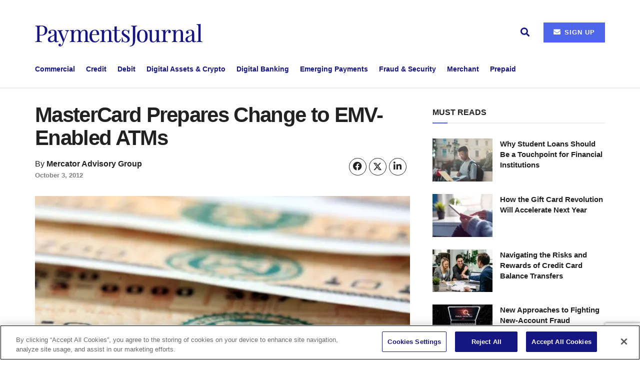

--- FILE ---
content_type: text/html; charset=UTF-8
request_url: https://www.paymentsjournal.com/mastercard-prepares-change-to-emv-enabled-atms/
body_size: 30571
content:
<!doctype html>
<!--[if lt IE 7]> <html class="no-js lt-ie9 lt-ie8 lt-ie7" lang="en-US"> <![endif]-->
<!--[if IE 7]>    <html class="no-js lt-ie9 lt-ie8" lang="en-US"> <![endif]-->
<!--[if IE 8]>    <html class="no-js lt-ie9" lang="en-US"> <![endif]-->
<!--[if IE 9]>    <html class="no-js lt-ie10" lang="en-US"> <![endif]-->
<!--[if gt IE 8]><!--> <html class="no-js" lang="en-US"> <!--<![endif]-->
<head>
<!-- OneTrust Cookies Consent Notice start for paymentsjournal.com -->
<script src="https://cdn-ukwest.onetrust.com/scripttemplates/otSDKStub.js"  type="text/javascript" charset="UTF-8" data-domain-script="018e6c05-e72f-777c-8211-8761d239db83" ></script>
<script type="text/javascript">
function OptanonWrapper() { }
</script>
<!-- OneTrust Cookies Consent Notice end for paymentsjournal.com -->

<!-- Google Tag Manager -->
<script>(function(w,d,s,l,i){w[l]=w[l]||[];w[l].push({'gtm.start':
new Date().getTime(),event:'gtm.js'});var f=d.getElementsByTagName(s)[0],
j=d.createElement(s),dl=l!='dataLayer'?'&l='+l:'';j.async=true;j.src=
'https://www.googletagmanager.com/gtm.js?id='+i+dl;f.parentNode.insertBefore(j,f);
})(window,document,'script','dataLayer','GTM-T4D2X2W6');</script>
<!-- End Google Tag Manager -->

	<meta http-equiv="Content-Type" content="text/html; charset=utf-8" charset="UTF-8" />
    <meta name='viewport' content='width=device-width, initial-scale=1, user-scalable=yes' />
    <link rel="profile" href="https://gmpg.org/xfn/11" />
    <link rel="pingback" href="https://www.paymentsjournal.com/xmlrpc.php" />
    <meta name='robots' content='index, follow, max-image-preview:large, max-snippet:-1, max-video-preview:-1' />
	<style>img:is([sizes="auto" i], [sizes^="auto," i]) { contain-intrinsic-size: 3000px 1500px }</style>
	<meta property="og:type" content="article">
<meta property="og:title" content="MasterCard Prepares Change to EMV-Enabled ATMs">
<meta property="og:site_name" content="PaymentsJournal">
<meta property="og:description" content="From Fox Business News:MasterCard officials expanded its roadmap for EMV debit and credit card technology to include automatic teller machines.">
<meta property="og:url" content="https://www.paymentsjournal.com/mastercard-prepares-change-to-emv-enabled-atms/">
<meta property="og:locale" content="en_US">
<meta property="og:image" content="https://www.paymentsjournal.com/wp-content/uploads/2017/05/shutterstock_165337391.jpg">
<meta property="og:image:height" content="3168">
<meta property="og:image:width" content="4752">
<meta property="article:published_time" content="2012-10-03T15:10:32-04:00">
<meta property="article:modified_time" content="2017-05-20T04:11:59-04:00">
<meta property="article:author" content="https://www.mercatoradvisorygroup.com">
<meta property="article:section" content="Analysts Coverage">
<meta name="twitter:card" content="summary_large_image">
<meta name="twitter:title" content="MasterCard Prepares Change to EMV-Enabled ATMs">
<meta name="twitter:description" content="From Fox Business News:MasterCard officials expanded its roadmap for EMV debit and credit card technology to include automatic teller machines.">
<meta name="twitter:url" content="https://www.paymentsjournal.com/mastercard-prepares-change-to-emv-enabled-atms/">
<meta name="twitter:site" content="https://www.mercatoradvisorygroup.com">
<meta name="twitter:image" content="https://www.paymentsjournal.com/wp-content/uploads/2017/05/shutterstock_165337391.jpg">
<meta name="twitter:image:width" content="4752">
<meta name="twitter:image:height" content="3168">
			<script type="text/javascript">
			  var jnews_ajax_url = '/?ajax-request=jnews'
			</script>
			<script type="text/javascript">;window.jnews=window.jnews||{},window.jnews.library=window.jnews.library||{},window.jnews.library=function(){"use strict";var e=this;e.win=window,e.doc=document,e.noop=function(){},e.globalBody=e.doc.getElementsByTagName("body")[0],e.globalBody=e.globalBody?e.globalBody:e.doc,e.win.jnewsDataStorage=e.win.jnewsDataStorage||{_storage:new WeakMap,put:function(e,t,n){this._storage.has(e)||this._storage.set(e,new Map),this._storage.get(e).set(t,n)},get:function(e,t){return this._storage.get(e).get(t)},has:function(e,t){return this._storage.has(e)&&this._storage.get(e).has(t)},remove:function(e,t){var n=this._storage.get(e).delete(t);return 0===!this._storage.get(e).size&&this._storage.delete(e),n}},e.windowWidth=function(){return e.win.innerWidth||e.docEl.clientWidth||e.globalBody.clientWidth},e.windowHeight=function(){return e.win.innerHeight||e.docEl.clientHeight||e.globalBody.clientHeight},e.requestAnimationFrame=e.win.requestAnimationFrame||e.win.webkitRequestAnimationFrame||e.win.mozRequestAnimationFrame||e.win.msRequestAnimationFrame||window.oRequestAnimationFrame||function(e){return setTimeout(e,1e3/60)},e.cancelAnimationFrame=e.win.cancelAnimationFrame||e.win.webkitCancelAnimationFrame||e.win.webkitCancelRequestAnimationFrame||e.win.mozCancelAnimationFrame||e.win.msCancelRequestAnimationFrame||e.win.oCancelRequestAnimationFrame||function(e){clearTimeout(e)},e.classListSupport="classList"in document.createElement("_"),e.hasClass=e.classListSupport?function(e,t){return e.classList.contains(t)}:function(e,t){return e.className.indexOf(t)>=0},e.addClass=e.classListSupport?function(t,n){e.hasClass(t,n)||t.classList.add(n)}:function(t,n){e.hasClass(t,n)||(t.className+=" "+n)},e.removeClass=e.classListSupport?function(t,n){e.hasClass(t,n)&&t.classList.remove(n)}:function(t,n){e.hasClass(t,n)&&(t.className=t.className.replace(n,""))},e.objKeys=function(e){var t=[];for(var n in e)Object.prototype.hasOwnProperty.call(e,n)&&t.push(n);return t},e.isObjectSame=function(e,t){var n=!0;return JSON.stringify(e)!==JSON.stringify(t)&&(n=!1),n},e.extend=function(){for(var e,t,n,o=arguments[0]||{},i=1,a=arguments.length;i<a;i++)if(null!==(e=arguments[i]))for(t in e)o!==(n=e[t])&&void 0!==n&&(o[t]=n);return o},e.dataStorage=e.win.jnewsDataStorage,e.isVisible=function(e){return 0!==e.offsetWidth&&0!==e.offsetHeight||e.getBoundingClientRect().length},e.getHeight=function(e){return e.offsetHeight||e.clientHeight||e.getBoundingClientRect().height},e.getWidth=function(e){return e.offsetWidth||e.clientWidth||e.getBoundingClientRect().width},e.supportsPassive=!1;try{var t=Object.defineProperty({},"passive",{get:function(){e.supportsPassive=!0}});"createEvent"in e.doc?e.win.addEventListener("test",null,t):"fireEvent"in e.doc&&e.win.attachEvent("test",null)}catch(e){}e.passiveOption=!!e.supportsPassive&&{passive:!0},e.setStorage=function(e,t){e="jnews-"+e;var n={expired:Math.floor(((new Date).getTime()+432e5)/1e3)};t=Object.assign(n,t);localStorage.setItem(e,JSON.stringify(t))},e.getStorage=function(e){e="jnews-"+e;var t=localStorage.getItem(e);return null!==t&&0<t.length?JSON.parse(localStorage.getItem(e)):{}},e.expiredStorage=function(){var t,n="jnews-";for(var o in localStorage)o.indexOf(n)>-1&&"undefined"!==(t=e.getStorage(o.replace(n,""))).expired&&t.expired<Math.floor((new Date).getTime()/1e3)&&localStorage.removeItem(o)},e.addEvents=function(t,n,o){for(var i in n){var a=["touchstart","touchmove"].indexOf(i)>=0&&!o&&e.passiveOption;"createEvent"in e.doc?t.addEventListener(i,n[i],a):"fireEvent"in e.doc&&t.attachEvent("on"+i,n[i])}},e.removeEvents=function(t,n){for(var o in n)"createEvent"in e.doc?t.removeEventListener(o,n[o]):"fireEvent"in e.doc&&t.detachEvent("on"+o,n[o])},e.triggerEvents=function(t,n,o){var i;o=o||{detail:null};return"createEvent"in e.doc?(!(i=e.doc.createEvent("CustomEvent")||new CustomEvent(n)).initCustomEvent||i.initCustomEvent(n,!0,!1,o),void t.dispatchEvent(i)):"fireEvent"in e.doc?((i=e.doc.createEventObject()).eventType=n,void t.fireEvent("on"+i.eventType,i)):void 0},e.getParents=function(t,n){void 0===n&&(n=e.doc);for(var o=[],i=t.parentNode,a=!1;!a;)if(i){var r=i;r.querySelectorAll(n).length?a=!0:(o.push(r),i=r.parentNode)}else o=[],a=!0;return o},e.forEach=function(e,t,n){for(var o=0,i=e.length;o<i;o++)t.call(n,e[o],o)},e.getText=function(e){return e.innerText||e.textContent},e.setText=function(e,t){var n="object"==typeof t?t.innerText||t.textContent:t;e.innerText&&(e.innerText=n),e.textContent&&(e.textContent=n)},e.httpBuildQuery=function(t){return e.objKeys(t).reduce(function t(n){var o=arguments.length>1&&void 0!==arguments[1]?arguments[1]:null;return function(i,a){var r=n[a];a=encodeURIComponent(a);var s=o?"".concat(o,"[").concat(a,"]"):a;return null==r||"function"==typeof r?(i.push("".concat(s,"=")),i):["number","boolean","string"].includes(typeof r)?(i.push("".concat(s,"=").concat(encodeURIComponent(r))),i):(i.push(e.objKeys(r).reduce(t(r,s),[]).join("&")),i)}}(t),[]).join("&")},e.get=function(t,n,o,i){return o="function"==typeof o?o:e.noop,e.ajax("GET",t,n,o,i)},e.post=function(t,n,o,i){return o="function"==typeof o?o:e.noop,e.ajax("POST",t,n,o,i)},e.ajax=function(t,n,o,i,a){var r=new XMLHttpRequest,s=n,c=e.httpBuildQuery(o);if(t=-1!=["GET","POST"].indexOf(t)?t:"GET",r.open(t,s+("GET"==t?"?"+c:""),!0),"POST"==t&&r.setRequestHeader("Content-type","application/x-www-form-urlencoded"),r.setRequestHeader("X-Requested-With","XMLHttpRequest"),r.onreadystatechange=function(){4===r.readyState&&200<=r.status&&300>r.status&&"function"==typeof i&&i.call(void 0,r.response)},void 0!==a&&!a){return{xhr:r,send:function(){r.send("POST"==t?c:null)}}}return r.send("POST"==t?c:null),{xhr:r}},e.scrollTo=function(t,n,o){function i(e,t,n){this.start=this.position(),this.change=e-this.start,this.currentTime=0,this.increment=20,this.duration=void 0===n?500:n,this.callback=t,this.finish=!1,this.animateScroll()}return Math.easeInOutQuad=function(e,t,n,o){return(e/=o/2)<1?n/2*e*e+t:-n/2*(--e*(e-2)-1)+t},i.prototype.stop=function(){this.finish=!0},i.prototype.move=function(t){e.doc.documentElement.scrollTop=t,e.globalBody.parentNode.scrollTop=t,e.globalBody.scrollTop=t},i.prototype.position=function(){return e.doc.documentElement.scrollTop||e.globalBody.parentNode.scrollTop||e.globalBody.scrollTop},i.prototype.animateScroll=function(){this.currentTime+=this.increment;var t=Math.easeInOutQuad(this.currentTime,this.start,this.change,this.duration);this.move(t),this.currentTime<this.duration&&!this.finish?e.requestAnimationFrame.call(e.win,this.animateScroll.bind(this)):this.callback&&"function"==typeof this.callback&&this.callback()},new i(t,n,o)},e.unwrap=function(t){var n,o=t;e.forEach(t,(function(e,t){n?n+=e:n=e})),o.replaceWith(n)},e.performance={start:function(e){performance.mark(e+"Start")},stop:function(e){performance.mark(e+"End"),performance.measure(e,e+"Start",e+"End")}},e.fps=function(){var t=0,n=0,o=0;!function(){var i=t=0,a=0,r=0,s=document.getElementById("fpsTable"),c=function(t){void 0===document.getElementsByTagName("body")[0]?e.requestAnimationFrame.call(e.win,(function(){c(t)})):document.getElementsByTagName("body")[0].appendChild(t)};null===s&&((s=document.createElement("div")).style.position="fixed",s.style.top="120px",s.style.left="10px",s.style.width="100px",s.style.height="20px",s.style.border="1px solid black",s.style.fontSize="11px",s.style.zIndex="100000",s.style.backgroundColor="white",s.id="fpsTable",c(s));var l=function(){o++,n=Date.now(),(a=(o/(r=(n-t)/1e3)).toPrecision(2))!=i&&(i=a,s.innerHTML=i+"fps"),1<r&&(t=n,o=0),e.requestAnimationFrame.call(e.win,l)};l()}()},e.instr=function(e,t){for(var n=0;n<t.length;n++)if(-1!==e.toLowerCase().indexOf(t[n].toLowerCase()))return!0},e.winLoad=function(t,n){function o(o){if("complete"===e.doc.readyState||"interactive"===e.doc.readyState)return!o||n?setTimeout(t,n||1):t(o),1}o()||e.addEvents(e.win,{load:o})},e.docReady=function(t,n){function o(o){if("complete"===e.doc.readyState||"interactive"===e.doc.readyState)return!o||n?setTimeout(t,n||1):t(o),1}o()||e.addEvents(e.doc,{DOMContentLoaded:o})},e.fireOnce=function(){e.docReady((function(){e.assets=e.assets||[],e.assets.length&&(e.boot(),e.load_assets())}),50)},e.boot=function(){e.length&&e.doc.querySelectorAll("style[media]").forEach((function(e){"not all"==e.getAttribute("media")&&e.removeAttribute("media")}))},e.create_js=function(t,n){var o=e.doc.createElement("script");switch(o.setAttribute("src",t),n){case"defer":o.setAttribute("defer",!0);break;case"async":o.setAttribute("async",!0);break;case"deferasync":o.setAttribute("defer",!0),o.setAttribute("async",!0)}e.globalBody.appendChild(o)},e.load_assets=function(){"object"==typeof e.assets&&e.forEach(e.assets.slice(0),(function(t,n){var o="";t.defer&&(o+="defer"),t.async&&(o+="async"),e.create_js(t.url,o);var i=e.assets.indexOf(t);i>-1&&e.assets.splice(i,1)})),e.assets=jnewsoption.au_scripts=window.jnewsads=[]},e.setCookie=function(e,t,n){var o="";if(n){var i=new Date;i.setTime(i.getTime()+24*n*60*60*1e3),o="; expires="+i.toUTCString()}document.cookie=e+"="+(t||"")+o+"; path=/"},e.getCookie=function(e){for(var t=e+"=",n=document.cookie.split(";"),o=0;o<n.length;o++){for(var i=n[o];" "==i.charAt(0);)i=i.substring(1,i.length);if(0==i.indexOf(t))return i.substring(t.length,i.length)}return null},e.eraseCookie=function(e){document.cookie=e+"=; Path=/; Expires=Thu, 01 Jan 1970 00:00:01 GMT;"},e.docReady((function(){e.globalBody=e.globalBody==e.doc?e.doc.getElementsByTagName("body")[0]:e.globalBody,e.globalBody=e.globalBody?e.globalBody:e.doc})),e.winLoad((function(){e.winLoad((function(){var t=!1;if(void 0!==window.jnewsadmin)if(void 0!==window.file_version_checker){var n=e.objKeys(window.file_version_checker);n.length?n.forEach((function(e){t||"10.0.4"===window.file_version_checker[e]||(t=!0)})):t=!0}else t=!0;t&&(window.jnewsHelper.getMessage(),window.jnewsHelper.getNotice())}),2500)}))},window.jnews.library=new window.jnews.library;</script>
	<!-- This site is optimized with the Yoast SEO Premium plugin v26.4 (Yoast SEO v26.4) - https://yoast.com/wordpress/plugins/seo/ -->
	<title>MasterCard Prepares Change to EMV-Enabled ATMs - PaymentsJournal</title>
	<link rel="canonical" href="https://www.paymentsjournal.com/mastercard-prepares-change-to-emv-enabled-atms/" />
	<meta property="og:locale" content="en_US" />
	<meta property="og:type" content="article" />
	<meta property="og:title" content="MasterCard Prepares Change to EMV-Enabled ATMs" />
	<meta property="og:description" content="From Fox Business News: MasterCard officials expanded its roadmap for EMV debit and credit card technology to include automatic teller machines. After October 2016, banks can hold ATM operators liable for fraudulent withdrawals and cash advances from debit and credit cards. MasterCard&#8217;s announcement was the first to specifically address ATM operators, who had been waiting [&hellip;]" />
	<meta property="og:url" content="https://www.paymentsjournal.com/mastercard-prepares-change-to-emv-enabled-atms/" />
	<meta property="og:site_name" content="PaymentsJournal" />
	<meta property="article:publisher" content="https://www.facebook.com/paymentsjournal/" />
	<meta property="article:published_time" content="2012-10-03T15:10:32+00:00" />
	<meta property="article:modified_time" content="2017-05-20T04:11:59+00:00" />
	<meta property="og:image" content="https://www.paymentsjournal.com/wp-content/uploads/2017/05/shutterstock_165337391.jpg" />
	<meta property="og:image:width" content="4752" />
	<meta property="og:image:height" content="3168" />
	<meta property="og:image:type" content="image/jpeg" />
	<meta name="author" content="Mercator Advisory Group" />
	<meta name="twitter:card" content="summary_large_image" />
	<meta name="twitter:creator" content="@paymentsjournal" />
	<meta name="twitter:site" content="@paymentsjournal" />
	<meta name="twitter:label1" content="Written by" />
	<meta name="twitter:data1" content="Mercator Advisory Group" />
	<meta name="twitter:label2" content="Est. reading time" />
	<meta name="twitter:data2" content="1 minute" />
	<script type="application/ld+json" class="yoast-schema-graph">{"@context":"https://schema.org","@graph":[{"@type":"Article","@id":"https://www.paymentsjournal.com/mastercard-prepares-change-to-emv-enabled-atms/#article","isPartOf":{"@id":"https://www.paymentsjournal.com/mastercard-prepares-change-to-emv-enabled-atms/"},"author":{"name":"Mercator Advisory Group","@id":"https://www.paymentsjournal.com/#/schema/person/7513ffc0cf81e2f357e19749888b4834"},"headline":"MasterCard Prepares Change to EMV-Enabled ATMs","datePublished":"2012-10-03T15:10:32+00:00","dateModified":"2017-05-20T04:11:59+00:00","mainEntityOfPage":{"@id":"https://www.paymentsjournal.com/mastercard-prepares-change-to-emv-enabled-atms/"},"wordCount":251,"publisher":{"@id":"https://www.paymentsjournal.com/#organization"},"image":{"@id":"https://www.paymentsjournal.com/mastercard-prepares-change-to-emv-enabled-atms/#primaryimage"},"thumbnailUrl":"https://www.paymentsjournal.com/wp-content/uploads/2017/05/shutterstock_165337391.jpg","articleSection":["Analysts Coverage"],"inLanguage":"en-US","copyrightYear":"2012","copyrightHolder":{"@id":"https://www.paymentsjournal.com/#organization"}},{"@type":"WebPage","@id":"https://www.paymentsjournal.com/mastercard-prepares-change-to-emv-enabled-atms/","url":"https://www.paymentsjournal.com/mastercard-prepares-change-to-emv-enabled-atms/","name":"MasterCard Prepares Change to EMV-Enabled ATMs - PaymentsJournal","isPartOf":{"@id":"https://www.paymentsjournal.com/#website"},"primaryImageOfPage":{"@id":"https://www.paymentsjournal.com/mastercard-prepares-change-to-emv-enabled-atms/#primaryimage"},"image":{"@id":"https://www.paymentsjournal.com/mastercard-prepares-change-to-emv-enabled-atms/#primaryimage"},"thumbnailUrl":"https://www.paymentsjournal.com/wp-content/uploads/2017/05/shutterstock_165337391.jpg","datePublished":"2012-10-03T15:10:32+00:00","dateModified":"2017-05-20T04:11:59+00:00","breadcrumb":{"@id":"https://www.paymentsjournal.com/mastercard-prepares-change-to-emv-enabled-atms/#breadcrumb"},"inLanguage":"en-US","potentialAction":[{"@type":"ReadAction","target":["https://www.paymentsjournal.com/mastercard-prepares-change-to-emv-enabled-atms/"]}]},{"@type":"ImageObject","inLanguage":"en-US","@id":"https://www.paymentsjournal.com/mastercard-prepares-change-to-emv-enabled-atms/#primaryimage","url":"https://www.paymentsjournal.com/wp-content/uploads/2017/05/shutterstock_165337391.jpg","contentUrl":"https://www.paymentsjournal.com/wp-content/uploads/2017/05/shutterstock_165337391.jpg","width":4752,"height":3168},{"@type":"BreadcrumbList","@id":"https://www.paymentsjournal.com/mastercard-prepares-change-to-emv-enabled-atms/#breadcrumb","itemListElement":[{"@type":"ListItem","position":1,"name":"Home","item":"https://www.paymentsjournal.com/"},{"@type":"ListItem","position":2,"name":"MasterCard Prepares Change to EMV-Enabled ATMs"}]},{"@type":"WebSite","@id":"https://www.paymentsjournal.com/#website","url":"https://www.paymentsjournal.com/","name":"PaymentsJournal","description":"Focused Content, Expert Insights and Timely News","publisher":{"@id":"https://www.paymentsjournal.com/#organization"},"potentialAction":[{"@type":"SearchAction","target":{"@type":"EntryPoint","urlTemplate":"https://www.paymentsjournal.com/?s={search_term_string}"},"query-input":{"@type":"PropertyValueSpecification","valueRequired":true,"valueName":"search_term_string"}}],"inLanguage":"en-US"},{"@type":"Organization","@id":"https://www.paymentsjournal.com/#organization","name":"PaymentsJournal","url":"https://www.paymentsjournal.com/","logo":{"@type":"ImageObject","inLanguage":"en-US","@id":"https://www.paymentsjournal.com/#/schema/logo/image/","url":"https://www.paymentsjournal.com/wp-content/uploads/2024/03/cropped-paymentsjournal-icon.jpg","contentUrl":"https://www.paymentsjournal.com/wp-content/uploads/2024/03/cropped-paymentsjournal-icon.jpg","width":512,"height":512,"caption":"PaymentsJournal"},"image":{"@id":"https://www.paymentsjournal.com/#/schema/logo/image/"},"sameAs":["https://www.facebook.com/paymentsjournal/","https://x.com/paymentsjournal","https://www.linkedin.com/company/paymentsjournal/","https://www.youtube.com/channel/UC8yheGWcDLrJkPlxW-_JvRw?view_as"]},{"@type":"Person","@id":"https://www.paymentsjournal.com/#/schema/person/7513ffc0cf81e2f357e19749888b4834","name":"Mercator Advisory Group","image":{"@type":"ImageObject","inLanguage":"en-US","@id":"https://www.paymentsjournal.com/#/schema/person/image/","url":"https://www.paymentsjournal.com/wp-content/uploads/2017/05/mercator_final_square_250x250-150x150.jpg","contentUrl":"https://www.paymentsjournal.com/wp-content/uploads/2017/05/mercator_final_square_250x250-150x150.jpg","caption":"Mercator Advisory Group"},"description":"Mercator Advisory Group provides unparalleled, independent and objective analysis that assists our members in uncovering new market opportunities and optimizing current strategic initiatives for maximum revenue generation and cost containment.? Our commitment and exclusive focus on the payments and banking industries enables us to consistently provide highly relevant content and exceptional value for your research expenditure.","sameAs":["https://www.mercatoradvisorygroup.com"],"url":"https://www.paymentsjournal.com/author/mercator-advisory-group/"}]}</script>
	<!-- / Yoast SEO Premium plugin. -->


<link rel='dns-prefetch' href='//www.googletagmanager.com' />
<link rel='dns-prefetch' href='//b2161880.smushcdn.com' />
<link rel='dns-prefetch' href='//hb.wpmucdn.com' />
<link href='//hb.wpmucdn.com' rel='preconnect' />
		<style>
			.lazyload,
			.lazyloading {
				max-width: 100%;
			}
		</style>
		<link rel='stylesheet' id='elementor-post-84764-css' href='https://www.paymentsjournal.com/wp-content/uploads/elementor/css/post-84764.css' type='text/css' media='all' />
<link rel='stylesheet' id='elementor-post-516624-css' href='https://www.paymentsjournal.com/wp-content/uploads/elementor/css/post-516624.css' type='text/css' media='all' />
<link rel='stylesheet' id='wp-block-library-css' href='https://hb.wpmucdn.com/www.paymentsjournal.com/2519db05-d8bc-428f-a3a7-8b2217ff6a68.css' type='text/css' media='all' />
<style id='classic-theme-styles-inline-css' type='text/css'>
/*! This file is auto-generated */
.wp-block-button__link{color:#fff;background-color:#32373c;border-radius:9999px;box-shadow:none;text-decoration:none;padding:calc(.667em + 2px) calc(1.333em + 2px);font-size:1.125em}.wp-block-file__button{background:#32373c;color:#fff;text-decoration:none}
</style>
<style id='feedzy-rss-feeds-loop-style-inline-css' type='text/css'>
.wp-block-feedzy-rss-feeds-loop{display:grid;gap:24px;grid-template-columns:repeat(1,1fr)}@media(min-width:782px){.wp-block-feedzy-rss-feeds-loop.feedzy-loop-columns-2,.wp-block-feedzy-rss-feeds-loop.feedzy-loop-columns-3,.wp-block-feedzy-rss-feeds-loop.feedzy-loop-columns-4,.wp-block-feedzy-rss-feeds-loop.feedzy-loop-columns-5{grid-template-columns:repeat(2,1fr)}}@media(min-width:960px){.wp-block-feedzy-rss-feeds-loop.feedzy-loop-columns-2{grid-template-columns:repeat(2,1fr)}.wp-block-feedzy-rss-feeds-loop.feedzy-loop-columns-3{grid-template-columns:repeat(3,1fr)}.wp-block-feedzy-rss-feeds-loop.feedzy-loop-columns-4{grid-template-columns:repeat(4,1fr)}.wp-block-feedzy-rss-feeds-loop.feedzy-loop-columns-5{grid-template-columns:repeat(5,1fr)}}.wp-block-feedzy-rss-feeds-loop .wp-block-image.is-style-rounded img{border-radius:9999px}.wp-block-feedzy-rss-feeds-loop .wp-block-image:has(:is(img:not([src]),img[src=""])){display:none}

</style>
<style id='powerpress-player-block-style-inline-css' type='text/css'>


</style>
<style id='global-styles-inline-css' type='text/css'>
:root{--wp--preset--aspect-ratio--square: 1;--wp--preset--aspect-ratio--4-3: 4/3;--wp--preset--aspect-ratio--3-4: 3/4;--wp--preset--aspect-ratio--3-2: 3/2;--wp--preset--aspect-ratio--2-3: 2/3;--wp--preset--aspect-ratio--16-9: 16/9;--wp--preset--aspect-ratio--9-16: 9/16;--wp--preset--color--black: #000000;--wp--preset--color--cyan-bluish-gray: #abb8c3;--wp--preset--color--white: #ffffff;--wp--preset--color--pale-pink: #f78da7;--wp--preset--color--vivid-red: #cf2e2e;--wp--preset--color--luminous-vivid-orange: #ff6900;--wp--preset--color--luminous-vivid-amber: #fcb900;--wp--preset--color--light-green-cyan: #7bdcb5;--wp--preset--color--vivid-green-cyan: #00d084;--wp--preset--color--pale-cyan-blue: #8ed1fc;--wp--preset--color--vivid-cyan-blue: #0693e3;--wp--preset--color--vivid-purple: #9b51e0;--wp--preset--gradient--vivid-cyan-blue-to-vivid-purple: linear-gradient(135deg,rgba(6,147,227,1) 0%,rgb(155,81,224) 100%);--wp--preset--gradient--light-green-cyan-to-vivid-green-cyan: linear-gradient(135deg,rgb(122,220,180) 0%,rgb(0,208,130) 100%);--wp--preset--gradient--luminous-vivid-amber-to-luminous-vivid-orange: linear-gradient(135deg,rgba(252,185,0,1) 0%,rgba(255,105,0,1) 100%);--wp--preset--gradient--luminous-vivid-orange-to-vivid-red: linear-gradient(135deg,rgba(255,105,0,1) 0%,rgb(207,46,46) 100%);--wp--preset--gradient--very-light-gray-to-cyan-bluish-gray: linear-gradient(135deg,rgb(238,238,238) 0%,rgb(169,184,195) 100%);--wp--preset--gradient--cool-to-warm-spectrum: linear-gradient(135deg,rgb(74,234,220) 0%,rgb(151,120,209) 20%,rgb(207,42,186) 40%,rgb(238,44,130) 60%,rgb(251,105,98) 80%,rgb(254,248,76) 100%);--wp--preset--gradient--blush-light-purple: linear-gradient(135deg,rgb(255,206,236) 0%,rgb(152,150,240) 100%);--wp--preset--gradient--blush-bordeaux: linear-gradient(135deg,rgb(254,205,165) 0%,rgb(254,45,45) 50%,rgb(107,0,62) 100%);--wp--preset--gradient--luminous-dusk: linear-gradient(135deg,rgb(255,203,112) 0%,rgb(199,81,192) 50%,rgb(65,88,208) 100%);--wp--preset--gradient--pale-ocean: linear-gradient(135deg,rgb(255,245,203) 0%,rgb(182,227,212) 50%,rgb(51,167,181) 100%);--wp--preset--gradient--electric-grass: linear-gradient(135deg,rgb(202,248,128) 0%,rgb(113,206,126) 100%);--wp--preset--gradient--midnight: linear-gradient(135deg,rgb(2,3,129) 0%,rgb(40,116,252) 100%);--wp--preset--font-size--small: 13px;--wp--preset--font-size--medium: 20px;--wp--preset--font-size--large: 36px;--wp--preset--font-size--x-large: 42px;--wp--preset--spacing--20: 0.44rem;--wp--preset--spacing--30: 0.67rem;--wp--preset--spacing--40: 1rem;--wp--preset--spacing--50: 1.5rem;--wp--preset--spacing--60: 2.25rem;--wp--preset--spacing--70: 3.38rem;--wp--preset--spacing--80: 5.06rem;--wp--preset--shadow--natural: 6px 6px 9px rgba(0, 0, 0, 0.2);--wp--preset--shadow--deep: 12px 12px 50px rgba(0, 0, 0, 0.4);--wp--preset--shadow--sharp: 6px 6px 0px rgba(0, 0, 0, 0.2);--wp--preset--shadow--outlined: 6px 6px 0px -3px rgba(255, 255, 255, 1), 6px 6px rgba(0, 0, 0, 1);--wp--preset--shadow--crisp: 6px 6px 0px rgba(0, 0, 0, 1);}:where(.is-layout-flex){gap: 0.5em;}:where(.is-layout-grid){gap: 0.5em;}body .is-layout-flex{display: flex;}.is-layout-flex{flex-wrap: wrap;align-items: center;}.is-layout-flex > :is(*, div){margin: 0;}body .is-layout-grid{display: grid;}.is-layout-grid > :is(*, div){margin: 0;}:where(.wp-block-columns.is-layout-flex){gap: 2em;}:where(.wp-block-columns.is-layout-grid){gap: 2em;}:where(.wp-block-post-template.is-layout-flex){gap: 1.25em;}:where(.wp-block-post-template.is-layout-grid){gap: 1.25em;}.has-black-color{color: var(--wp--preset--color--black) !important;}.has-cyan-bluish-gray-color{color: var(--wp--preset--color--cyan-bluish-gray) !important;}.has-white-color{color: var(--wp--preset--color--white) !important;}.has-pale-pink-color{color: var(--wp--preset--color--pale-pink) !important;}.has-vivid-red-color{color: var(--wp--preset--color--vivid-red) !important;}.has-luminous-vivid-orange-color{color: var(--wp--preset--color--luminous-vivid-orange) !important;}.has-luminous-vivid-amber-color{color: var(--wp--preset--color--luminous-vivid-amber) !important;}.has-light-green-cyan-color{color: var(--wp--preset--color--light-green-cyan) !important;}.has-vivid-green-cyan-color{color: var(--wp--preset--color--vivid-green-cyan) !important;}.has-pale-cyan-blue-color{color: var(--wp--preset--color--pale-cyan-blue) !important;}.has-vivid-cyan-blue-color{color: var(--wp--preset--color--vivid-cyan-blue) !important;}.has-vivid-purple-color{color: var(--wp--preset--color--vivid-purple) !important;}.has-black-background-color{background-color: var(--wp--preset--color--black) !important;}.has-cyan-bluish-gray-background-color{background-color: var(--wp--preset--color--cyan-bluish-gray) !important;}.has-white-background-color{background-color: var(--wp--preset--color--white) !important;}.has-pale-pink-background-color{background-color: var(--wp--preset--color--pale-pink) !important;}.has-vivid-red-background-color{background-color: var(--wp--preset--color--vivid-red) !important;}.has-luminous-vivid-orange-background-color{background-color: var(--wp--preset--color--luminous-vivid-orange) !important;}.has-luminous-vivid-amber-background-color{background-color: var(--wp--preset--color--luminous-vivid-amber) !important;}.has-light-green-cyan-background-color{background-color: var(--wp--preset--color--light-green-cyan) !important;}.has-vivid-green-cyan-background-color{background-color: var(--wp--preset--color--vivid-green-cyan) !important;}.has-pale-cyan-blue-background-color{background-color: var(--wp--preset--color--pale-cyan-blue) !important;}.has-vivid-cyan-blue-background-color{background-color: var(--wp--preset--color--vivid-cyan-blue) !important;}.has-vivid-purple-background-color{background-color: var(--wp--preset--color--vivid-purple) !important;}.has-black-border-color{border-color: var(--wp--preset--color--black) !important;}.has-cyan-bluish-gray-border-color{border-color: var(--wp--preset--color--cyan-bluish-gray) !important;}.has-white-border-color{border-color: var(--wp--preset--color--white) !important;}.has-pale-pink-border-color{border-color: var(--wp--preset--color--pale-pink) !important;}.has-vivid-red-border-color{border-color: var(--wp--preset--color--vivid-red) !important;}.has-luminous-vivid-orange-border-color{border-color: var(--wp--preset--color--luminous-vivid-orange) !important;}.has-luminous-vivid-amber-border-color{border-color: var(--wp--preset--color--luminous-vivid-amber) !important;}.has-light-green-cyan-border-color{border-color: var(--wp--preset--color--light-green-cyan) !important;}.has-vivid-green-cyan-border-color{border-color: var(--wp--preset--color--vivid-green-cyan) !important;}.has-pale-cyan-blue-border-color{border-color: var(--wp--preset--color--pale-cyan-blue) !important;}.has-vivid-cyan-blue-border-color{border-color: var(--wp--preset--color--vivid-cyan-blue) !important;}.has-vivid-purple-border-color{border-color: var(--wp--preset--color--vivid-purple) !important;}.has-vivid-cyan-blue-to-vivid-purple-gradient-background{background: var(--wp--preset--gradient--vivid-cyan-blue-to-vivid-purple) !important;}.has-light-green-cyan-to-vivid-green-cyan-gradient-background{background: var(--wp--preset--gradient--light-green-cyan-to-vivid-green-cyan) !important;}.has-luminous-vivid-amber-to-luminous-vivid-orange-gradient-background{background: var(--wp--preset--gradient--luminous-vivid-amber-to-luminous-vivid-orange) !important;}.has-luminous-vivid-orange-to-vivid-red-gradient-background{background: var(--wp--preset--gradient--luminous-vivid-orange-to-vivid-red) !important;}.has-very-light-gray-to-cyan-bluish-gray-gradient-background{background: var(--wp--preset--gradient--very-light-gray-to-cyan-bluish-gray) !important;}.has-cool-to-warm-spectrum-gradient-background{background: var(--wp--preset--gradient--cool-to-warm-spectrum) !important;}.has-blush-light-purple-gradient-background{background: var(--wp--preset--gradient--blush-light-purple) !important;}.has-blush-bordeaux-gradient-background{background: var(--wp--preset--gradient--blush-bordeaux) !important;}.has-luminous-dusk-gradient-background{background: var(--wp--preset--gradient--luminous-dusk) !important;}.has-pale-ocean-gradient-background{background: var(--wp--preset--gradient--pale-ocean) !important;}.has-electric-grass-gradient-background{background: var(--wp--preset--gradient--electric-grass) !important;}.has-midnight-gradient-background{background: var(--wp--preset--gradient--midnight) !important;}.has-small-font-size{font-size: var(--wp--preset--font-size--small) !important;}.has-medium-font-size{font-size: var(--wp--preset--font-size--medium) !important;}.has-large-font-size{font-size: var(--wp--preset--font-size--large) !important;}.has-x-large-font-size{font-size: var(--wp--preset--font-size--x-large) !important;}
:where(.wp-block-post-template.is-layout-flex){gap: 1.25em;}:where(.wp-block-post-template.is-layout-grid){gap: 1.25em;}
:where(.wp-block-columns.is-layout-flex){gap: 2em;}:where(.wp-block-columns.is-layout-grid){gap: 2em;}
:root :where(.wp-block-pullquote){font-size: 1.5em;line-height: 1.6;}
</style>
<link rel='stylesheet' id='contact-form-7-css' href='https://hb.wpmucdn.com/www.paymentsjournal.com/09e2b886-00b1-42af-a85a-99815e186e26.css' type='text/css' media='all' />
<link rel='stylesheet' id='ce_responsive-css' href='https://hb.wpmucdn.com/www.paymentsjournal.com/a00990b5-3b35-40f4-bcd1-30b9c290a4a5.css' type='text/css' media='all' />
<link rel='stylesheet' id='contact-form-7-email-spam-blocker-css' href='https://hb.wpmucdn.com/www.paymentsjournal.com/884c3166-e2d9-497f-beb6-3b49bbf076ff.css' type='text/css' media='all' />
<link rel='stylesheet' id='wphb-1-css' href='https://hb.wpmucdn.com/www.paymentsjournal.com/43ee65ec-c002-4a58-99cb-67ddd2e6fdca.css' type='text/css' media='all' />
<link rel='stylesheet' id='jnews-parent-style-css' href='https://hb.wpmucdn.com/www.paymentsjournal.com/3e75a84d-071b-4a39-a24c-a377a9e6b4be.css' type='text/css' media='all' />
<link rel='stylesheet' id='js_composer_front-css' href='https://hb.wpmucdn.com/www.paymentsjournal.com/e23e1a73-f3c3-42a8-893e-cc001e9f0feb.css' type='text/css' media='all' />
<link rel='stylesheet' id='elementor-frontend-css' href='https://hb.wpmucdn.com/www.paymentsjournal.com/94f00121-20a0-41fa-a723-cbc56aa29070.css' type='text/css' media='all' />
<link rel='stylesheet' id='wphb-2-css' href='https://hb.wpmucdn.com/www.paymentsjournal.com/480c0d51-58e8-49ca-914f-fa181efbb11f.css' type='text/css' media='all' />
<link rel='stylesheet' id='elementor-icons-css' href='https://hb.wpmucdn.com/www.paymentsjournal.com/788bb6b6-2245-4dc1-a885-732938f5fb80.css' type='text/css' media='all' />
<link rel='stylesheet' id='font-awesome-5-all-css' href='https://hb.wpmucdn.com/www.paymentsjournal.com/a5eebc41-d53f-4ffe-aef4-2df67102d605.css' type='text/css' media='all' />
<link rel='stylesheet' id='font-awesome-4-shim-css' href='https://hb.wpmucdn.com/www.paymentsjournal.com/1a3f6b06-382b-4472-b91b-6fcab677db58.css' type='text/css' media='all' />
<link rel='stylesheet' id='font-awesome-css' href='https://hb.wpmucdn.com/www.paymentsjournal.com/8553d0bc-279f-4735-bdac-ef6a4755f033.css' type='text/css' media='all' />
<link rel='stylesheet' id='jnews-frontend-css' href='https://hb.wpmucdn.com/www.paymentsjournal.com/32ef66dd-45c3-4bde-9fd7-6af2c9e5c153.css' type='text/css' media='all' />
<link rel='stylesheet' id='jnews-js-composer-css' href='https://hb.wpmucdn.com/www.paymentsjournal.com/5cc65022-63a7-4cad-8af8-31cf61d6dee4.css' type='text/css' media='all' />
<link rel='stylesheet' id='jnews-elementor-css' href='https://hb.wpmucdn.com/www.paymentsjournal.com/0955bdda-01d0-4372-9c0f-ab2c8a1d0e99.css' type='text/css' media='all' />
<link rel='stylesheet' id='jnews-style-css' href='https://hb.wpmucdn.com/www.paymentsjournal.com/395df68f-5c75-44f2-8e1b-846913a2c2f1.css' type='text/css' media='all' />
<link rel='stylesheet' id='jnews-darkmode-css' href='https://hb.wpmucdn.com/www.paymentsjournal.com/24216f93-ca08-4b83-ab38-3b68a96fb7b7.css' type='text/css' media='all' />
<link rel='stylesheet' id='wphb-3-css' href='https://hb.wpmucdn.com/www.paymentsjournal.com/2930d0ec-bc33-47cb-8c12-ad5d4c84c836.css' type='text/css' media='all' />
<script type="text/javascript" src="https://hb.wpmucdn.com/www.paymentsjournal.com/97042af1-ff01-47dc-b37d-060acd138d8a.js" id="wphb-4-js"></script>
<script type="text/javascript" src="https://hb.wpmucdn.com/www.paymentsjournal.com/e1da76e2-c9c6-4fb6-80a7-ef82b76e899c.js" id="wphb-5-js"></script>

<!-- Google tag (gtag.js) snippet added by Site Kit -->
<!-- Google Analytics snippet added by Site Kit -->
<script type="text/javascript" src="https://www.googletagmanager.com/gtag/js?id=GT-NFRPKT9" id="google_gtagjs-js" async></script>
<script type="text/javascript" id="google_gtagjs-js-after">
/* <![CDATA[ */
window.dataLayer = window.dataLayer || [];function gtag(){dataLayer.push(arguments);}
gtag("set","linker",{"domains":["www.paymentsjournal.com"]});
gtag("js", new Date());
gtag("set", "developer_id.dZTNiMT", true);
gtag("config", "GT-NFRPKT9");
/* ]]> */
</script>
<script></script><link rel="https://api.w.org/" href="https://www.paymentsjournal.com/wp-json/" /><link rel="alternate" title="JSON" type="application/json" href="https://www.paymentsjournal.com/wp-json/wp/v2/posts/6856" /><link rel="EditURI" type="application/rsd+xml" title="RSD" href="https://www.paymentsjournal.com/xmlrpc.php?rsd" />
<link rel='shortlink' href='https://www.paymentsjournal.com/?p=6856' />
<link rel="alternate" title="oEmbed (JSON)" type="application/json+oembed" href="https://www.paymentsjournal.com/wp-json/oembed/1.0/embed?url=https%3A%2F%2Fwww.paymentsjournal.com%2Fmastercard-prepares-change-to-emv-enabled-atms%2F" />
<link rel="alternate" title="oEmbed (XML)" type="text/xml+oembed" href="https://www.paymentsjournal.com/wp-json/oembed/1.0/embed?url=https%3A%2F%2Fwww.paymentsjournal.com%2Fmastercard-prepares-change-to-emv-enabled-atms%2F&#038;format=xml" />
		<meta property="fb:pages" content="588055261355581" />
		<style type="text/css">
.feedzy-rss-link-icon:after {
	content: url("https://b2161880.smushcdn.com/2161880/wp-content/plugins/feedzy-rss-feeds/img/external-link.png?lossy=1&strip=1&webp=1");
	margin-left: 3px;
}
</style>
		<meta name="generator" content="Site Kit by Google 1.166.0" /><link rel="alternate" type="application/rss+xml" title="Audio Feed &raquo; PaymentsJournal" href="https://www.paymentsjournal.com/feed/audio/" />
		<script type="text/javascript">
				(function(c,l,a,r,i,t,y){
					c[a]=c[a]||function(){(c[a].q=c[a].q||[]).push(arguments)};t=l.createElement(r);t.async=1;
					t.src="https://www.clarity.ms/tag/"+i+"?ref=wordpress";y=l.getElementsByTagName(r)[0];y.parentNode.insertBefore(t,y);
				})(window, document, "clarity", "script", "f9jakiu9bm");
		</script>
		            <script type="text/javascript"><!--
                                function powerpress_pinw(pinw_url){window.open(pinw_url, 'PowerPressPlayer','toolbar=0,status=0,resizable=1,width=460,height=320');	return false;}
                //-->

                // tabnab protection
                window.addEventListener('load', function () {
                    // make all links have rel="noopener noreferrer"
                    document.querySelectorAll('a[target="_blank"]').forEach(link => {
                        link.setAttribute('rel', 'noopener noreferrer');
                    });
                });
            </script>
            		<script>
			document.documentElement.className = document.documentElement.className.replace('no-js', 'js');
		</script>
				<style>
			.no-js img.lazyload {
				display: none;
			}

			figure.wp-block-image img.lazyloading {
				min-width: 150px;
			}

			.lazyload,
			.lazyloading {
				--smush-placeholder-width: 100px;
				--smush-placeholder-aspect-ratio: 1/1;
				width: var(--smush-image-width, var(--smush-placeholder-width)) !important;
				aspect-ratio: var(--smush-image-aspect-ratio, var(--smush-placeholder-aspect-ratio)) !important;
			}

						.lazyload, .lazyloading {
				opacity: 0;
			}

			.lazyloaded {
				opacity: 1;
				transition: opacity 400ms;
				transition-delay: 0ms;
			}

					</style>
		<script>
			document.addEventListener( "DOMContentLoaded", function() {
				var div, i,
					youtubePlayers = document.getElementsByClassName( "video-seo-youtube-player" );
				for ( i = 0; i < youtubePlayers.length; i++ ) {
					div = document.createElement( "div" );
					div.className = "video-seo-youtube-embed-loader";
					div.setAttribute( "data-id", youtubePlayers[ i ].dataset.id );
					div.setAttribute( "tabindex", "0" );
					div.setAttribute( "role", "button" );
					div.setAttribute(
						"aria-label", "Load YouTube video"
					);
					div.innerHTML = videoSEOGenerateYouTubeThumbnail( youtubePlayers[ i ].dataset.id );
					div.addEventListener( "click", videoSEOGenerateYouTubeIframe );
					div.addEventListener( "keydown", videoSEOYouTubeThumbnailHandleKeydown );
					div.addEventListener( "keyup", videoSEOYouTubeThumbnailHandleKeyup );
					youtubePlayers[ i ].appendChild( div );
				}
			} );

			function videoSEOGenerateYouTubeThumbnail( id ) {
				var thumbnail = '<picture class="video-seo-youtube-picture">\n' +
					'<source class="video-seo-source-to-maybe-replace" media="(min-width: 801px)" srcset="https://i.ytimg.com/vi/' + id + '/maxresdefault.jpg" >\n' +
					'<source class="video-seo-source-hq" media="(max-width: 800px)" srcset="https://i.ytimg.com/vi/' + id + '/hqdefault.jpg">\n' +
					'<img onload="videoSEOMaybeReplaceMaxResSourceWithHqSource( event );" src="https://i.ytimg.com/vi/' + id + '/hqdefault.jpg" width="480" height="360" loading="eager" alt="">\n' +
					'</picture>\n',
					play = '<div class="video-seo-youtube-player-play"></div>';
				return thumbnail.replace( "ID", id ) + play;
			}

			function videoSEOMaybeReplaceMaxResSourceWithHqSource( event ) {
				var sourceMaxRes,
					sourceHighQuality,
					loadedThumbnail = event.target,
					parent = loadedThumbnail.parentNode;

				if ( loadedThumbnail.naturalWidth < 150 ) {
					sourceMaxRes = parent.querySelector(".video-seo-source-to-maybe-replace");
					sourceHighQuality = parent.querySelector(".video-seo-source-hq");
					sourceMaxRes.srcset = sourceHighQuality.srcset;
					parent.className = "video-seo-youtube-picture video-seo-youtube-picture-replaced-srcset";
				}
			}

			function videoSEOYouTubeThumbnailHandleKeydown( event ) {
				if ( event.keyCode !== 13 && event.keyCode !== 32 ) {
					return;
				}

				if ( event.keyCode === 13 ) {
					videoSEOGenerateYouTubeIframe( event );
				}

				if ( event.keyCode === 32 ) {
					event.preventDefault();
				}
			}

			function videoSEOYouTubeThumbnailHandleKeyup( event ) {
				if ( event.keyCode !== 32 ) {
					return;
				}

				videoSEOGenerateYouTubeIframe( event );
			}

			function videoSEOGenerateYouTubeIframe( event ) {
				var el = ( event.type === "click" ) ? this : event.target,
					iframe = document.createElement( "iframe" );

				iframe.setAttribute( "src", "https://www.youtube.com/embed/" + el.dataset.id + "?autoplay=1&enablejsapi=1&origin=https%3A%2F%2Fwww.paymentsjournal.com" );
				iframe.setAttribute( "frameborder", "0" );
				iframe.setAttribute( "allowfullscreen", "1" );
				iframe.setAttribute( "allow", "accelerometer; autoplay; clipboard-write; encrypted-media; gyroscope; picture-in-picture" );
				el.parentNode.replaceChild( iframe, el );
			}
		</script><meta name="generator" content="Elementor 3.33.1; features: additional_custom_breakpoints; settings: css_print_method-external, google_font-enabled, font_display-auto">
      <meta name="onesignal" content="wordpress-plugin"/>
            <script>

      window.OneSignalDeferred = window.OneSignalDeferred || [];

      OneSignalDeferred.push(function(OneSignal) {
        var oneSignal_options = {};
        window._oneSignalInitOptions = oneSignal_options;

        oneSignal_options['serviceWorkerParam'] = { scope: '/' };
oneSignal_options['serviceWorkerPath'] = 'OneSignalSDKWorker.js.php';

        OneSignal.Notifications.setDefaultUrl("https://www.paymentsjournal.com");

        oneSignal_options['wordpress'] = true;
oneSignal_options['appId'] = '234b32f8-5b01-4b11-a4db-96e96e8cb94d';
oneSignal_options['allowLocalhostAsSecureOrigin'] = true;
oneSignal_options['welcomeNotification'] = { };
oneSignal_options['welcomeNotification']['title'] = "PaymentsJournal";
oneSignal_options['welcomeNotification']['message'] = "";
oneSignal_options['path'] = "https://www.paymentsjournal.com/wp-content/plugins/onesignal-free-web-push-notifications/sdk_files/";
oneSignal_options['safari_web_id'] = "web.onesignal.auto.1774e9e6-150a-4896-aace-e43262a3e2ec";
oneSignal_options['promptOptions'] = { };
oneSignal_options['promptOptions']['actionMessage'] = "PaymentsJournal wants to show you notifications:";
oneSignal_options['promptOptions']['siteName'] = "https://www.paymentsjournal.com";
oneSignal_options['notifyButton'] = { };
oneSignal_options['notifyButton']['enable'] = true;
oneSignal_options['notifyButton']['position'] = 'bottom-left';
oneSignal_options['notifyButton']['theme'] = 'default';
oneSignal_options['notifyButton']['size'] = 'large';
oneSignal_options['notifyButton']['showCredit'] = true;
oneSignal_options['notifyButton']['text'] = {};
              OneSignal.init(window._oneSignalInitOptions);
              OneSignal.Slidedown.promptPush()      });

      function documentInitOneSignal() {
        var oneSignal_elements = document.getElementsByClassName("OneSignal-prompt");

        var oneSignalLinkClickHandler = function(event) { OneSignal.Notifications.requestPermission(); event.preventDefault(); };        for(var i = 0; i < oneSignal_elements.length; i++)
          oneSignal_elements[i].addEventListener('click', oneSignalLinkClickHandler, false);
      }

      if (document.readyState === 'complete') {
           documentInitOneSignal();
      }
      else {
           window.addEventListener("load", function(event){
               documentInitOneSignal();
          });
      }
    </script>
			<style>
				.e-con.e-parent:nth-of-type(n+4):not(.e-lazyloaded):not(.e-no-lazyload),
				.e-con.e-parent:nth-of-type(n+4):not(.e-lazyloaded):not(.e-no-lazyload) * {
					background-image: none !important;
				}
				@media screen and (max-height: 1024px) {
					.e-con.e-parent:nth-of-type(n+3):not(.e-lazyloaded):not(.e-no-lazyload),
					.e-con.e-parent:nth-of-type(n+3):not(.e-lazyloaded):not(.e-no-lazyload) * {
						background-image: none !important;
					}
				}
				@media screen and (max-height: 640px) {
					.e-con.e-parent:nth-of-type(n+2):not(.e-lazyloaded):not(.e-no-lazyload),
					.e-con.e-parent:nth-of-type(n+2):not(.e-lazyloaded):not(.e-no-lazyload) * {
						background-image: none !important;
					}
				}
			</style>
			<meta name="generator" content="Powered by WPBakery Page Builder - drag and drop page builder for WordPress."/>
<link rel="amphtml" href="https://www.paymentsjournal.com/mastercard-prepares-change-to-emv-enabled-atms/amp/"><link rel="icon" href="https://b2161880.smushcdn.com/2161880/wp-content/uploads/2024/03/cropped-paymentsjournal-icon-32x32.jpg?lossy=1&strip=1&webp=1" sizes="32x32" />
<link rel="icon" href="https://b2161880.smushcdn.com/2161880/wp-content/uploads/2024/03/cropped-paymentsjournal-icon-192x192.jpg?lossy=1&strip=1&webp=1" sizes="192x192" />
<link rel="apple-touch-icon" href="https://b2161880.smushcdn.com/2161880/wp-content/uploads/2024/03/cropped-paymentsjournal-icon-180x180.jpg?lossy=1&strip=1&webp=1" />
<meta name="msapplication-TileImage" content="https://www.paymentsjournal.com/wp-content/uploads/2024/03/cropped-paymentsjournal-icon-270x270.jpg" />
<style id="jeg_dynamic_css" type="text/css" data-type="jeg_custom-css">body { --j-accent-color : #141782; } a, .jeg_menu_style_5>li>a:hover, .jeg_menu_style_5>li.sfHover>a, .jeg_menu_style_5>li.current-menu-item>a, .jeg_menu_style_5>li.current-menu-ancestor>a, .jeg_navbar .jeg_menu:not(.jeg_main_menu)>li>a:hover, .jeg_midbar .jeg_menu:not(.jeg_main_menu)>li>a:hover, .jeg_side_tabs li.active, .jeg_block_heading_5 strong, .jeg_block_heading_6 strong, .jeg_block_heading_7 strong, .jeg_block_heading_8 strong, .jeg_subcat_list li a:hover, .jeg_subcat_list li button:hover, .jeg_pl_lg_7 .jeg_thumb .jeg_post_category a, .jeg_pl_xs_2:before, .jeg_pl_xs_4 .jeg_postblock_content:before, .jeg_postblock .jeg_post_title a:hover, .jeg_hero_style_6 .jeg_post_title a:hover, .jeg_sidefeed .jeg_pl_xs_3 .jeg_post_title a:hover, .widget_jnews_popular .jeg_post_title a:hover, .jeg_meta_author a, .widget_archive li a:hover, .widget_pages li a:hover, .widget_meta li a:hover, .widget_recent_entries li a:hover, .widget_rss li a:hover, .widget_rss cite, .widget_categories li a:hover, .widget_categories li.current-cat>a, #breadcrumbs a:hover, .jeg_share_count .counts, .commentlist .bypostauthor>.comment-body>.comment-author>.fn, span.required, .jeg_review_title, .bestprice .price, .authorlink a:hover, .jeg_vertical_playlist .jeg_video_playlist_play_icon, .jeg_vertical_playlist .jeg_video_playlist_item.active .jeg_video_playlist_thumbnail:before, .jeg_horizontal_playlist .jeg_video_playlist_play, .woocommerce li.product .pricegroup .button, .widget_display_forums li a:hover, .widget_display_topics li:before, .widget_display_replies li:before, .widget_display_views li:before, .bbp-breadcrumb a:hover, .jeg_mobile_menu li.sfHover>a, .jeg_mobile_menu li a:hover, .split-template-6 .pagenum, .jeg_mobile_menu_style_5>li>a:hover, .jeg_mobile_menu_style_5>li.sfHover>a, .jeg_mobile_menu_style_5>li.current-menu-item>a, .jeg_mobile_menu_style_5>li.current-menu-ancestor>a, .jeg_mobile_menu.jeg_menu_dropdown li.open > div > a { color : #141782; } .jeg_menu_style_1>li>a:before, .jeg_menu_style_2>li>a:before, .jeg_menu_style_3>li>a:before, .jeg_side_toggle, .jeg_slide_caption .jeg_post_category a, .jeg_slider_type_1_wrapper .tns-controls button.tns-next, .jeg_block_heading_1 .jeg_block_title span, .jeg_block_heading_2 .jeg_block_title span, .jeg_block_heading_3, .jeg_block_heading_4 .jeg_block_title span, .jeg_block_heading_6:after, .jeg_pl_lg_box .jeg_post_category a, .jeg_pl_md_box .jeg_post_category a, .jeg_readmore:hover, .jeg_thumb .jeg_post_category a, .jeg_block_loadmore a:hover, .jeg_postblock.alt .jeg_block_loadmore a:hover, .jeg_block_loadmore a.active, .jeg_postblock_carousel_2 .jeg_post_category a, .jeg_heroblock .jeg_post_category a, .jeg_pagenav_1 .page_number.active, .jeg_pagenav_1 .page_number.active:hover, input[type="submit"], .btn, .button, .widget_tag_cloud a:hover, .popularpost_item:hover .jeg_post_title a:before, .jeg_splitpost_4 .page_nav, .jeg_splitpost_5 .page_nav, .jeg_post_via a:hover, .jeg_post_source a:hover, .jeg_post_tags a:hover, .comment-reply-title small a:before, .comment-reply-title small a:after, .jeg_storelist .productlink, .authorlink li.active a:before, .jeg_footer.dark .socials_widget:not(.nobg) a:hover .fa, div.jeg_breakingnews_title, .jeg_overlay_slider_bottom_wrapper .tns-controls button, .jeg_overlay_slider_bottom_wrapper .tns-controls button:hover, .jeg_vertical_playlist .jeg_video_playlist_current, .woocommerce span.onsale, .woocommerce #respond input#submit:hover, .woocommerce a.button:hover, .woocommerce button.button:hover, .woocommerce input.button:hover, .woocommerce #respond input#submit.alt, .woocommerce a.button.alt, .woocommerce button.button.alt, .woocommerce input.button.alt, .jeg_popup_post .caption, .jeg_footer.dark input[type="submit"], .jeg_footer.dark .btn, .jeg_footer.dark .button, .footer_widget.widget_tag_cloud a:hover, .jeg_inner_content .content-inner .jeg_post_category a:hover, #buddypress .standard-form button, #buddypress a.button, #buddypress input[type="submit"], #buddypress input[type="button"], #buddypress input[type="reset"], #buddypress ul.button-nav li a, #buddypress .generic-button a, #buddypress .generic-button button, #buddypress .comment-reply-link, #buddypress a.bp-title-button, #buddypress.buddypress-wrap .members-list li .user-update .activity-read-more a, div#buddypress .standard-form button:hover, div#buddypress a.button:hover, div#buddypress input[type="submit"]:hover, div#buddypress input[type="button"]:hover, div#buddypress input[type="reset"]:hover, div#buddypress ul.button-nav li a:hover, div#buddypress .generic-button a:hover, div#buddypress .generic-button button:hover, div#buddypress .comment-reply-link:hover, div#buddypress a.bp-title-button:hover, div#buddypress.buddypress-wrap .members-list li .user-update .activity-read-more a:hover, #buddypress #item-nav .item-list-tabs ul li a:before, .jeg_inner_content .jeg_meta_container .follow-wrapper a { background-color : #141782; } .jeg_block_heading_7 .jeg_block_title span, .jeg_readmore:hover, .jeg_block_loadmore a:hover, .jeg_block_loadmore a.active, .jeg_pagenav_1 .page_number.active, .jeg_pagenav_1 .page_number.active:hover, .jeg_pagenav_3 .page_number:hover, .jeg_prevnext_post a:hover h3, .jeg_overlay_slider .jeg_post_category, .jeg_sidefeed .jeg_post.active, .jeg_vertical_playlist.jeg_vertical_playlist .jeg_video_playlist_item.active .jeg_video_playlist_thumbnail img, .jeg_horizontal_playlist .jeg_video_playlist_item.active { border-color : #141782; } .jeg_tabpost_nav li.active, .woocommerce div.product .woocommerce-tabs ul.tabs li.active, .jeg_mobile_menu_style_1>li.current-menu-item a, .jeg_mobile_menu_style_1>li.current-menu-ancestor a, .jeg_mobile_menu_style_2>li.current-menu-item::after, .jeg_mobile_menu_style_2>li.current-menu-ancestor::after, .jeg_mobile_menu_style_3>li.current-menu-item::before, .jeg_mobile_menu_style_3>li.current-menu-ancestor::before { border-bottom-color : #141782; } .jeg_post_share .jeg-icon svg { fill : #141782; } .jeg_topbar .jeg_nav_row, .jeg_topbar .jeg_search_no_expand .jeg_search_input { line-height : 36px; } .jeg_topbar .jeg_nav_row, .jeg_topbar .jeg_nav_icon { height : 36px; } .jeg_midbar, .jeg_midbar.dark { background-color : #30799b; } .jeg_header .jeg_bottombar.jeg_navbar,.jeg_bottombar .jeg_nav_icon { height : 30px; } .jeg_header .jeg_bottombar.jeg_navbar, .jeg_header .jeg_bottombar .jeg_main_menu:not(.jeg_menu_style_1) > li > a, .jeg_header .jeg_bottombar .jeg_menu_style_1 > li, .jeg_header .jeg_bottombar .jeg_menu:not(.jeg_main_menu) > li > a { line-height : 30px; } .jeg_header .jeg_bottombar.jeg_navbar_wrapper:not(.jeg_navbar_boxed), .jeg_header .jeg_bottombar.jeg_navbar_boxed .jeg_nav_row { background : #30799b; } .jeg_header .jeg_bottombar, .jeg_header .jeg_bottombar.jeg_navbar_dark, .jeg_bottombar.jeg_navbar_boxed .jeg_nav_row, .jeg_bottombar.jeg_navbar_dark.jeg_navbar_boxed .jeg_nav_row { border-bottom-width : 0px; } .jeg_stickybar.jeg_navbar,.jeg_navbar .jeg_nav_icon { height : 51px; } .jeg_stickybar.jeg_navbar, .jeg_stickybar .jeg_main_menu:not(.jeg_menu_style_1) > li > a, .jeg_stickybar .jeg_menu_style_1 > li, .jeg_stickybar .jeg_menu:not(.jeg_main_menu) > li > a { line-height : 51px; } .jeg_header_sticky .jeg_navbar_wrapper:not(.jeg_navbar_boxed), .jeg_header_sticky .jeg_navbar_boxed .jeg_nav_row { background : #30799b; } .jeg_stickybar, .jeg_stickybar.dark { border-bottom-width : 5px; } .jeg_mobile_midbar, .jeg_mobile_midbar.dark { background : #30799b; color : #ffffff; border-top-color : #30799b; } .jeg_mobile_midbar a, .jeg_mobile_midbar.dark a { color : #ffffff; } .jeg_header .socials_widget > a > i.fa:before { color : #ffffff; } .jeg_header .socials_widget.nobg > a > i > span.jeg-icon svg { fill : #ffffff; } .jeg_header .socials_widget.nobg > a > span.jeg-icon svg { fill : #ffffff; } .jeg_header .socials_widget > a > span.jeg-icon svg { fill : #ffffff; } .jeg_header .socials_widget > a > i > span.jeg-icon svg { fill : #ffffff; } .jeg_header .jeg_search_wrapper.search_icon .jeg_search_toggle { color : #ffffff; } .jeg_header .jeg_menu.jeg_main_menu > li > a { color : #ffffff; } .jeg_footer_content,.jeg_footer.dark .jeg_footer_content { background-color : #30799b; } </style><style type="text/css">
					.no_thumbnail .jeg_thumb,
					.thumbnail-container.no_thumbnail {
					    display: none !important;
					}
					.jeg_search_result .jeg_pl_xs_3.no_thumbnail .jeg_postblock_content,
					.jeg_sidefeed .jeg_pl_xs_3.no_thumbnail .jeg_postblock_content,
					.jeg_pl_sm.no_thumbnail .jeg_postblock_content {
					    margin-left: 0;
					}
					.jeg_postblock_11 .no_thumbnail .jeg_postblock_content,
					.jeg_postblock_12 .no_thumbnail .jeg_postblock_content,
					.jeg_postblock_12.jeg_col_3o3 .no_thumbnail .jeg_postblock_content  {
					    margin-top: 0;
					}
					.jeg_postblock_15 .jeg_pl_md_box.no_thumbnail .jeg_postblock_content,
					.jeg_postblock_19 .jeg_pl_md_box.no_thumbnail .jeg_postblock_content,
					.jeg_postblock_24 .jeg_pl_md_box.no_thumbnail .jeg_postblock_content,
					.jeg_sidefeed .jeg_pl_md_box .jeg_postblock_content {
					    position: relative;
					}
					.jeg_postblock_carousel_2 .no_thumbnail .jeg_post_title a,
					.jeg_postblock_carousel_2 .no_thumbnail .jeg_post_title a:hover,
					.jeg_postblock_carousel_2 .no_thumbnail .jeg_post_meta .fa {
					    color: #212121 !important;
					} 
					.jnews-dark-mode .jeg_postblock_carousel_2 .no_thumbnail .jeg_post_title a,
					.jnews-dark-mode .jeg_postblock_carousel_2 .no_thumbnail .jeg_post_title a:hover,
					.jnews-dark-mode .jeg_postblock_carousel_2 .no_thumbnail .jeg_post_meta .fa {
					    color: #fff !important;
					} 
				</style>		<style type="text/css" id="wp-custom-css">
			.jeg_autoload_separator{
	display:none;
}
.entry-header .jeg_post_meta_2 .jeg_meta_comment, .entry-header .jeg_post_meta_2 .jeg_meta_like_container{
	display:none;
}
.jeg_views_count{
	display:none;
}
.jeg_share_count{
	display:none;
}
.wp-caption-text{
	display:none;
}
div.jeg_meta_category{
	display:none;
}

#newsletter-container{
	width:100%;
	
}

#left-newsletter{
	width:25%;
	float:left;
}
#right-newsletter{
	width:70%;
	float:left;
	margin:0 2.5%;
	
}
#newsletter-header{
	color:#30799b;
	font-size:2.5em;
	line-height:1.25em;
}
#newsletter-dec{
	font-weight:bold;
}
#newsletter-form{
	width:75%;
	float:left;
}
#newsletter-submit{
	width:25%;
	float:left;
}
@media only screen and (max-width: 460px){
	#left-newsletter{
		display:none;
	}
	#right-newsletter{
		width:100%;
	}
	#div-gpt-ad-1538145885842-0{
		display:none;
	}
}

#podcast-header{
	margin-top:-40px;
}
.jeg_stickybar .jeg_logo img{
	max-height: 51px;
}
#snippet-box{
	display:none;
}
figcaption.wp-caption-text{
	display:initial;
}


#faster_payments_nacha{
	min-height:55vh !important;
}

li.rss_item{
	padding-bottom:10px!important;
	padding-top: 10px !important;
}
#mep_1{
	display:none;
}
.mejs-container{
	display:none;
}
.facteus-slider img{
	margin-left:2%;
}

.calloutbox{
	border: 3px solid #30799b;
	padding : 15px;
}


.audioplayer .playbtn {background-color: #4e67eb !important;}

.audioplayer .pausebtn {background-color: #4e67eb !important;}

.audioplayer .the-artist  {color: #4e67eb !important;}

.audioplayer .volume_active {background-color: #4e67eb !important;}

.hide-image {display:inline;}
@media screen and (max-width: 500px) {
      .hide-image{
            display:none !important;
	}}
		</style>
		<noscript><style> .wpb_animate_when_almost_visible { opacity: 1; }</style></noscript>	
	<link rel="preload" href="/wp-content/themes/jnews/assets/dist/font/jegicon.woff" as="font" type="font/woff2" crossorigin="anonymous">
	<link rel="preload" href="/wp-content/plugins/elementor/assets/lib/font-awesome/webfonts/fa-regular-400.woff2" as="font" type="font/woff2" crossorigin="anonymous">
	<link rel="preload" href="https://www.paymentsjournal.com/wp-content/themes/jnews/assets/dist/font/fontawesome-webfont.woff2" as="font" type="font/woff2" crossorigin ="anonymous">
</head>
<body data-rsssl=1 class="wp-singular post-template-default single single-post postid-6856 single-format-standard wp-embed-responsive wp-theme-jnews wp-child-theme-jnews-child jeg_toggle_light jeg_single_tpl_2 jnews jsc_normal wpb-js-composer js-comp-ver-8.1 vc_responsive elementor-default elementor-kit-84764">
<!-- Google Tag Manager (noscript) -->
<noscript><iframe data-src="https://www.googletagmanager.com/ns.html?id=GTM-T4D2X2W6"
height="0" width="0" style="display:none;visibility:hidden" src="[data-uri]" class="lazyload" data-load-mode="1"></iframe></noscript>
<!-- End Google Tag Manager (noscript) -->
	
    
    

    <div class="jeg_ad jeg_ad_top jnews_header_top_ads">
        <div class='ads-wrapper  '></div>    </div>

    <!-- The Main Wrapper
    ============================================= -->
    <div class="jeg_viewport">

        
        <div class="jeg_header_wrapper">
            <div class="jeg_header_instagram_wrapper">
    </div>

<!-- HEADER -->
<div class="jeg_header normal">
    <div class="jeg_midbar jeg_container normal">
    <div class="container">
        <div class="jeg_nav_row">
            
                <div class="jeg_nav_col jeg_nav_left jeg_nav_normal">
                    <div class="item_wrap jeg_nav_alignleft">
                        <div class="jeg_nav_item jeg_logo jeg_desktop_logo">
			<div class="site-title">
	    	<a href="https://www.paymentsjournal.com/" style="padding: 0 0 0 0;">
	    	    <img class='jeg_logo_img lazyload' data-src="https://b2161880.smushcdn.com/2161880/wp-content/uploads/2024/03/paymentsjournal-logo.png?lossy=1&strip=1&webp=1"  alt="PaymentsJournal"data-light-data-src="https://b2161880.smushcdn.com/2161880/wp-content/uploads/2024/03/paymentsjournal-logo.png?lossy=1&strip=1&webp=1" data-light-srcset="https://www.paymentsjournal.com/wp-content/uploads/2024/03/paymentsjournal-logo.png 1x,  2x" data-dark-src="https://www.paymentsjournal.com/wp-content/themes/jnews/assets/img/logo_darkmode.png" data-dark-srcset="https://www.paymentsjournal.com/wp-content/themes/jnews/assets/img/logo_darkmode.png 1x, https://www.paymentsjournal.com/wp-content/themes/jnews/assets/img/logo_darkmode@2x.png 2x"width="335" height="46" src="[data-uri]" style="--smush-placeholder-width: 335px; --smush-placeholder-aspect-ratio: 335/46;">	    	</a>
	    </div>
	</div>                    </div>
                </div>

                
                <div class="jeg_nav_col jeg_nav_center jeg_nav_normal">
                    <div class="item_wrap jeg_nav_aligncenter">
                                            </div>
                </div>

                
                <div class="jeg_nav_col jeg_nav_right jeg_nav_grow">
                    <div class="item_wrap jeg_nav_alignright">
                        <div class="jeg_nav_item jeg_ad jeg_ad_top jnews_header_ads">
    <div class='ads-wrapper  '><div class='ads_code'><!-- /3437556/Leader_Board_728X90 -->
<div id='div-gpt-ad-1538079633047-0' style='height:90px; width:728px;'>
<script>
googletag.cmd.push(function() { googletag.display('div-gpt-ad-1538079633047-0'); });
</script>
</div></div></div></div><!-- Search Icon -->
<div class="jeg_nav_item jeg_search_wrapper search_icon jeg_search_popup_expand">
    <a href="#" class="jeg_search_toggle"><i class="fa fa-search"></i></a>
    <form action="https://www.paymentsjournal.com/" method="get" class="jeg_search_form" target="_top">
    <input name="s" class="jeg_search_input" placeholder="Search..." type="text" value="" autocomplete="off">
	<button aria-label="Search Button" type="submit" class="jeg_search_button btn"><i class="fa fa-search"></i></button>
</form>
<!-- jeg_search_hide with_result no_result -->
<div class="jeg_search_result jeg_search_hide with_result">
    <div class="search-result-wrapper">
    </div>
    <div class="search-link search-noresult">
        No Result    </div>
    <div class="search-link search-all-button">
        <i class="fa fa-search"></i> View All Result    </div>
</div></div><!-- Button -->
<div class="jeg_nav_item jeg_button_1">
    		<a href="https://www.paymentsjournal.com/newsletter-signup/"
			class="btn default "
			target="_blank"
			>
			<i class="fa fa-envelope"></i>
			SIGN UP		</a>
		</div>                    </div>
                </div>

                        </div>
    </div>
</div><div class="jeg_bottombar jeg_navbar jeg_container jeg_navbar_wrapper jeg_navbar_normal jeg_navbar_normal">
    <div class="container">
        <div class="jeg_nav_row">
            
                <div class="jeg_nav_col jeg_nav_left jeg_nav_grow">
                    <div class="item_wrap jeg_nav_alignleft">
                        <div class="jeg_main_menu_wrapper">
<div class="jeg_mainmenu_wrap"><ul class="jeg_menu jeg_main_menu jeg_menu_style_1" data-animation="animate"><li id="menu-item-442232" class="menu-item menu-item-type-taxonomy menu-item-object-category menu-item-442232 bgnav" data-item-row="default" ><a href="https://www.paymentsjournal.com/category/commercial-payments/">Commercial</a></li>
<li id="menu-item-442233" class="menu-item menu-item-type-taxonomy menu-item-object-category menu-item-442233 bgnav" data-item-row="default" ><a href="https://www.paymentsjournal.com/category/credit/">Credit</a></li>
<li id="menu-item-442234" class="menu-item menu-item-type-taxonomy menu-item-object-category menu-item-442234 bgnav" data-item-row="default" ><a href="https://www.paymentsjournal.com/category/debit/">Debit</a></li>
<li id="menu-item-442235" class="menu-item menu-item-type-taxonomy menu-item-object-category menu-item-442235 bgnav" data-item-row="default" ><a href="https://www.paymentsjournal.com/category/digital-assets-crypto/">Digital Assets &amp; Crypto</a></li>
<li id="menu-item-444111" class="menu-item menu-item-type-taxonomy menu-item-object-category menu-item-444111 bgnav" data-item-row="default" ><a href="https://www.paymentsjournal.com/category/digital-banking/">Digital Banking</a></li>
<li id="menu-item-442236" class="menu-item menu-item-type-taxonomy menu-item-object-category menu-item-442236 bgnav" data-item-row="default" ><a href="https://www.paymentsjournal.com/category/emerging-payments/">Emerging Payments</a></li>
<li id="menu-item-442237" class="menu-item menu-item-type-taxonomy menu-item-object-category menu-item-442237 bgnav" data-item-row="default" ><a href="https://www.paymentsjournal.com/category/fraud/">Fraud &amp; Security</a></li>
<li id="menu-item-442239" class="menu-item menu-item-type-taxonomy menu-item-object-category menu-item-442239 bgnav" data-item-row="default" ><a href="https://www.paymentsjournal.com/category/merchant/">Merchant</a></li>
<li id="menu-item-442240" class="menu-item menu-item-type-taxonomy menu-item-object-category menu-item-442240 bgnav" data-item-row="default" ><a href="https://www.paymentsjournal.com/category/prepaid/">Prepaid</a></li>
</ul></div></div>
                    </div>
                </div>

                
                <div class="jeg_nav_col jeg_nav_center jeg_nav_normal">
                    <div class="item_wrap jeg_nav_aligncenter">
                                            </div>
                </div>

                
                <div class="jeg_nav_col jeg_nav_right jeg_nav_normal">
                    <div class="item_wrap jeg_nav_alignright">
                                            </div>
                </div>

                        </div>
    </div>
</div></div><!-- /.jeg_header -->        </div>

        <div class="jeg_header_sticky">
            <div class="sticky_blankspace"></div>
<div class="jeg_header normal">
    <div class="jeg_container">
        <div data-mode="fixed" class="jeg_stickybar jeg_navbar jeg_navbar_wrapper jeg_navbar_normal jeg_navbar_shadow jeg_navbar_dark">
            <div class="container">
    <div class="jeg_nav_row">
        
            <div class="jeg_nav_col jeg_nav_left jeg_nav_normal">
                <div class="item_wrap jeg_nav_alignleft">
                    <div class="jeg_nav_item jeg_logo">
    <div class="site-title">
    	<a href="https://www.paymentsjournal.com/">
    	    <img class='jeg_logo_img lazyload' data-src="https://b2161880.smushcdn.com/2161880/wp-content/uploads/2024/05/paymentsjournal-logo-150x21-1.png?lossy=1&strip=1&webp=1"  alt="PaymentsJournal"data-light-data-src="https://b2161880.smushcdn.com/2161880/wp-content/uploads/2024/05/paymentsjournal-logo-150x21-1.png?lossy=1&strip=1&webp=1" data-light-srcset="https://www.paymentsjournal.com/wp-content/uploads/2024/05/paymentsjournal-logo-150x21-1.png 1x,  2x" data-dark-src="https://www.paymentsjournal.com/wp-content/themes/jnews/assets/img/logo_darkmode.png" data-dark-srcset="https://www.paymentsjournal.com/wp-content/themes/jnews/assets/img/logo_darkmode.png 1x, https://www.paymentsjournal.com/wp-content/themes/jnews/assets/img/logo_darkmode@2x.png 2x"width="150" height="21" src="[data-uri]" style="--smush-placeholder-width: 150px; --smush-placeholder-aspect-ratio: 150/21;">    	</a>
    </div>
</div>                </div>
            </div>

            
            <div class="jeg_nav_col jeg_nav_center jeg_nav_normal">
                <div class="item_wrap jeg_nav_alignleft">
                    <div class="jeg_main_menu_wrapper">
<div class="jeg_mainmenu_wrap"><ul class="jeg_menu jeg_main_menu jeg_menu_style_1" data-animation="animate"><li id="menu-item-442232" class="menu-item menu-item-type-taxonomy menu-item-object-category menu-item-442232 bgnav" data-item-row="default" ><a href="https://www.paymentsjournal.com/category/commercial-payments/">Commercial</a></li>
<li id="menu-item-442233" class="menu-item menu-item-type-taxonomy menu-item-object-category menu-item-442233 bgnav" data-item-row="default" ><a href="https://www.paymentsjournal.com/category/credit/">Credit</a></li>
<li id="menu-item-442234" class="menu-item menu-item-type-taxonomy menu-item-object-category menu-item-442234 bgnav" data-item-row="default" ><a href="https://www.paymentsjournal.com/category/debit/">Debit</a></li>
<li id="menu-item-442235" class="menu-item menu-item-type-taxonomy menu-item-object-category menu-item-442235 bgnav" data-item-row="default" ><a href="https://www.paymentsjournal.com/category/digital-assets-crypto/">Digital Assets &amp; Crypto</a></li>
<li id="menu-item-444111" class="menu-item menu-item-type-taxonomy menu-item-object-category menu-item-444111 bgnav" data-item-row="default" ><a href="https://www.paymentsjournal.com/category/digital-banking/">Digital Banking</a></li>
<li id="menu-item-442236" class="menu-item menu-item-type-taxonomy menu-item-object-category menu-item-442236 bgnav" data-item-row="default" ><a href="https://www.paymentsjournal.com/category/emerging-payments/">Emerging Payments</a></li>
<li id="menu-item-442237" class="menu-item menu-item-type-taxonomy menu-item-object-category menu-item-442237 bgnav" data-item-row="default" ><a href="https://www.paymentsjournal.com/category/fraud/">Fraud &amp; Security</a></li>
<li id="menu-item-442239" class="menu-item menu-item-type-taxonomy menu-item-object-category menu-item-442239 bgnav" data-item-row="default" ><a href="https://www.paymentsjournal.com/category/merchant/">Merchant</a></li>
<li id="menu-item-442240" class="menu-item menu-item-type-taxonomy menu-item-object-category menu-item-442240 bgnav" data-item-row="default" ><a href="https://www.paymentsjournal.com/category/prepaid/">Prepaid</a></li>
</ul></div></div>
                </div>
            </div>

            
            <div class="jeg_nav_col jeg_nav_right jeg_nav_normal">
                <div class="item_wrap jeg_nav_alignright">
                    <!-- Search Icon -->
<div class="jeg_nav_item jeg_search_wrapper search_icon jeg_search_popup_expand">
    <a href="#" class="jeg_search_toggle"><i class="fa fa-search"></i></a>
    <form action="https://www.paymentsjournal.com/" method="get" class="jeg_search_form" target="_top">
    <input name="s" class="jeg_search_input" placeholder="Search..." type="text" value="" autocomplete="off">
	<button aria-label="Search Button" type="submit" class="jeg_search_button btn"><i class="fa fa-search"></i></button>
</form>
<!-- jeg_search_hide with_result no_result -->
<div class="jeg_search_result jeg_search_hide with_result">
    <div class="search-result-wrapper">
    </div>
    <div class="search-link search-noresult">
        No Result    </div>
    <div class="search-link search-all-button">
        <i class="fa fa-search"></i> View All Result    </div>
</div></div>                </div>
            </div>

                </div>
</div>        </div>
    </div>
</div>
        </div>

        <div class="jeg_navbar_mobile_wrapper">
            <div class="jeg_navbar_mobile" data-mode="scroll">
    <div class="jeg_mobile_bottombar jeg_mobile_midbar jeg_container dark">
    <div class="container">
        <div class="jeg_nav_row">
            
                <div class="jeg_nav_col jeg_nav_left jeg_nav_normal">
                    <div class="item_wrap jeg_nav_alignleft">
                        <div class="jeg_nav_item">
    <a href="#" class="toggle_btn jeg_mobile_toggle"><i class="fa fa-bars"></i></a>
</div>                    </div>
                </div>

                
                <div class="jeg_nav_col jeg_nav_center jeg_nav_grow">
                    <div class="item_wrap jeg_nav_aligncenter">
                        <div class="jeg_nav_item jeg_mobile_logo">
			<div class="site-title">
	    	<a href="https://www.paymentsjournal.com/">
		        <img class='jeg_logo_img lazyload' data-src="https://b2161880.smushcdn.com/2161880/wp-content/uploads/2024/03/paymentsjournal-logo.png?lossy=1&strip=1&webp=1"  alt="PaymentsJournal"data-light-data-src="https://b2161880.smushcdn.com/2161880/wp-content/uploads/2024/03/paymentsjournal-logo.png?lossy=1&strip=1&webp=1" data-light-srcset="https://www.paymentsjournal.com/wp-content/uploads/2024/03/paymentsjournal-logo.png 1x,  2x" data-dark-src="https://www.paymentsjournal.com/wp-content/themes/jnews/assets/img/logo_darkmode.png" data-dark-srcset="https://www.paymentsjournal.com/wp-content/themes/jnews/assets/img/logo_darkmode.png 1x, https://www.paymentsjournal.com/wp-content/themes/jnews/assets/img/logo_darkmode@2x.png 2x"width="335" height="46" src="[data-uri]" style="--smush-placeholder-width: 335px; --smush-placeholder-aspect-ratio: 335/46;">		    </a>
	    </div>
	</div>                    </div>
                </div>

                
                <div class="jeg_nav_col jeg_nav_right jeg_nav_normal">
                    <div class="item_wrap jeg_nav_alignright">
                        <div class="jeg_nav_item jeg_search_wrapper jeg_search_popup_expand">
    <a href="#" class="jeg_search_toggle"><i class="fa fa-search"></i></a>
	<form action="https://www.paymentsjournal.com/" method="get" class="jeg_search_form" target="_top">
    <input name="s" class="jeg_search_input" placeholder="Search..." type="text" value="" autocomplete="off">
	<button aria-label="Search Button" type="submit" class="jeg_search_button btn"><i class="fa fa-search"></i></button>
</form>
<!-- jeg_search_hide with_result no_result -->
<div class="jeg_search_result jeg_search_hide with_result">
    <div class="search-result-wrapper">
    </div>
    <div class="search-link search-noresult">
        No Result    </div>
    <div class="search-link search-all-button">
        <i class="fa fa-search"></i> View All Result    </div>
</div></div>                    </div>
                </div>

                        </div>
    </div>
</div></div>
<div class="sticky_blankspace" style="height: 60px;"></div>        </div>    <div class="post-wrapper">

        <div class="post-wrap post-autoload "  data-url="https://www.paymentsjournal.com/mastercard-prepares-change-to-emv-enabled-atms/" data-title="MasterCard Prepares Change to EMV-Enabled ATMs" data-id="6856"  data-prev="https://www.paymentsjournal.com/rbs-and-natwest-launch-nfc-solution-for-iphone/" >

            
            <div class="jeg_main ">
                <div class="jeg_container">
                    <div class="jeg_content jeg_singlepage">
    <div class="container">
        <div class="jeg_ad jeg_article_top jnews_article_top_ads">
            <div class='ads-wrapper  '></div>        </div>
                                <div class="row">
                <div class="jeg_main_content col-md-8">
                    <div class="entry-header">
                        
                        <h1 class="jeg_post_title">MasterCard Prepares Change to EMV-Enabled ATMs</h1>

                        						<div class="single-header-meta-wrap">
							<div class="jeg_meta_container">
								<div class="jeg_post_meta jeg_post_meta_2">

            <div class="jeg_meta_author">
            <span class="meta_text">By</span>
            <a href="https://www.paymentsjournal.com/author/mercator-advisory-group/">Mercator Advisory Group</a>        </div>
    
            <div class="jeg_meta_date">
            <a href="https://www.paymentsjournal.com/mastercard-prepares-change-to-emv-enabled-atms/">October 3, 2012</a>
        </div>
    
            <div class="jeg_meta_category">
            <span><span class="meta_text">in</span>
                <a href="https://www.paymentsjournal.com/category/analysts-coverage/" rel="category tag">Analysts Coverage</a>            </span>
        </div>
    
    <div class="meta_right">
                            <div class="jeg_meta_comment"><a href="https://www.paymentsjournal.com/mastercard-prepares-change-to-emv-enabled-atms/"><i class="fa fa-comment-o"></i> 0</a></div>
            </div>
</div>
							</div><div class="jeg_share_top_container"><div class="jeg_share_button clearfix">
                <div class="jeg_share_stats">
                    <div class="jeg_share_count">
                        <div class="counts">0</div>
                        <span class="sharetext">SHARES</span>
                    </div>
                    <div class="jeg_views_count">
                    <div class="counts">0</div>
                    <span class="sharetext">VIEWS</span>
                </div>
                </div>
                <div class="jeg_sharelist">
                    <a href="http://www.facebook.com/sharer.php?u=https%3A%2F%2Fwww.paymentsjournal.com%2Fmastercard-prepares-change-to-emv-enabled-atms%2F" rel='nofollow' aria-label='Share on Facebook' class="jeg_btn-facebook expanded"><i class="fa fa-facebook-official"></i><span>Share on Facebook</span></a><a href="https://twitter.com/intent/tweet?text=MasterCard%20Prepares%20Change%20to%20EMV-Enabled%20ATMs&url=https%3A%2F%2Fwww.paymentsjournal.com%2Fmastercard-prepares-change-to-emv-enabled-atms%2F" rel='nofollow' aria-label='Share on Twitter' class="jeg_btn-twitter expanded"><i class="fa fa-twitter"><svg xmlns="http://www.w3.org/2000/svg" height="1em" viewBox="0 0 512 512"><!--! Font Awesome Free 6.4.2 by @fontawesome - https://fontawesome.com License - https://fontawesome.com/license (Commercial License) Copyright 2023 Fonticons, Inc. --><path d="M389.2 48h70.6L305.6 224.2 487 464H345L233.7 318.6 106.5 464H35.8L200.7 275.5 26.8 48H172.4L272.9 180.9 389.2 48zM364.4 421.8h39.1L151.1 88h-42L364.4 421.8z"/></svg></i><span>Share on Twitter</span></a><a href="https://www.linkedin.com/shareArticle?url=https%3A%2F%2Fwww.paymentsjournal.com%2Fmastercard-prepares-change-to-emv-enabled-atms%2F&title=MasterCard%20Prepares%20Change%20to%20EMV-Enabled%20ATMs" rel='nofollow' aria-label='Share on Linkedin' class="jeg_btn-linkedin expanded"><i class="fa fa-linkedin"></i><span>Share on LinkedIn</span></a>
                    
                </div>
            </div></div>						</div>
                    </div>
                    <div class="jeg_inner_content">
                        <div  class="jeg_featured featured_image "><a href="https://b2161880.smushcdn.com/2161880/wp-content/uploads/2017/05/shutterstock_165337391.jpg?lossy=1&strip=1&webp=1"><div class="thumbnail-container animate-lazy" style="padding-bottom:66.607%"><img width="563" height="375" src="https://b2161880.smushcdn.com/2161880/wp-content/themes/jnews/assets/img/jeg-empty.png?lossy=1&strip=1&webp=1" class="attachment-jnews-750x375 size-jnews-750x375 lazyload wp-post-image" alt="" decoding="async" sizes="(max-width: 563px) 100vw, 563px" data-src="https://b2161880.smushcdn.com/2161880/wp-content/uploads/2017/05/shutterstock_165337391.jpg?lossy=1&strip=1&webp=1" data-srcset="https://b2161880.smushcdn.com/2161880/wp-content/uploads/2017/05/shutterstock_165337391.jpg?lossy=1&strip=1&webp=1 4752w, https://b2161880.smushcdn.com/2161880/wp-content/uploads/2017/05/shutterstock_165337391-300x200.jpg?lossy=1&strip=1&webp=1 300w, https://b2161880.smushcdn.com/2161880/wp-content/uploads/2017/05/shutterstock_165337391-768x512.jpg?lossy=1&strip=1&webp=1 768w, https://b2161880.smushcdn.com/2161880/wp-content/uploads/2017/05/shutterstock_165337391-1024x683.jpg?lossy=1&strip=1&webp=1 1024w" data-sizes="auto" data-expand="700" /></div></a></div>
                        <div class="jeg_ad jeg_article jnews_content_top_ads "><div class='ads-wrapper  '></div></div>
                        <div class="entry-content no-share">
                            <div class="jeg_share_button share-float jeg_sticky_share clearfix share-monocrhome">
                                <div class="jeg_share_float_container"></div>                            </div>

                            <div class="content-inner ">
                                <p><span class="analyst">From Fox Business News:</p>
<blockquote><p>MasterCard officials expanded its roadmap for EMV debit and credit card technology to include automatic teller machines. After October 2016, banks can hold ATM operators liable for fraudulent withdrawals and cash advances from debit and credit cards. MasterCard&#8217;s announcement was the first to specifically address ATM operators, who had been waiting for the kind of details already provided to store owners and gas station operators.</p>
<p>In a statement to reporters, MasterCard spokesman Mike Weitzman said that payment fraud usually shifts to the &#8220;least secure channel.&#8221; With most merchants expected to adopt contactless EMV card readers before the end of 2015, ATMs could become a target for criminals who manufacture fake debit and credit cards using cloned magnetic stripe data. Technology roadmaps previously announced by MasterCard, Visa, and American Express include a &#8220;liability shift&#8221; that forces merchants to pay for preventable fraud.</p></blockquote>
<p>Although this will not be a easy process, it will yield benefits for ATM owners and operators. While increasing the cost structure for ATMs by requiring equipment that reads contactless EMV chips, a shift toward EMV-enabled ATMs will offer financial institutions and other operators with improved fraud and litigation protection and reduced financial and reputational risk. </p>
<p>Larger financial institutions and operators that are near urban centers, airports, and travel hubs and process international business and travel cards will likely be among the first to begin the transition, with others following closely behind.</p>
<p>Click <a href=" http://www.foxbusiness.com/personal-finance/2012/10/03/mastercard-plans-shift-to-emv-enabled-atms-by-2016/#ixzz28FIptlpk" title="here" target="_new">here</a> to read more from Fox Business News.</p></blockquote>
                                								<div class="social-share-button-alignment"></div>
								<div class="jeg_share_top_container"><div class="jeg_share_button clearfix">
                <div class="jeg_share_stats">
                    <div class="jeg_share_count">
                        <div class="counts">0</div>
                        <span class="sharetext">SHARES</span>
                    </div>
                    <div class="jeg_views_count">
                    <div class="counts">0</div>
                    <span class="sharetext">VIEWS</span>
                </div>
                </div>
                <div class="jeg_sharelist">
                    <a href="http://www.facebook.com/sharer.php?u=https%3A%2F%2Fwww.paymentsjournal.com%2Fmastercard-prepares-change-to-emv-enabled-atms%2F" rel='nofollow' aria-label='Share on Facebook' class="jeg_btn-facebook expanded"><i class="fa fa-facebook-official"></i><span>Share on Facebook</span></a><a href="https://twitter.com/intent/tweet?text=MasterCard%20Prepares%20Change%20to%20EMV-Enabled%20ATMs&url=https%3A%2F%2Fwww.paymentsjournal.com%2Fmastercard-prepares-change-to-emv-enabled-atms%2F" rel='nofollow' aria-label='Share on Twitter' class="jeg_btn-twitter expanded"><i class="fa fa-twitter"><svg xmlns="http://www.w3.org/2000/svg" height="1em" viewBox="0 0 512 512"><!--! Font Awesome Free 6.4.2 by @fontawesome - https://fontawesome.com License - https://fontawesome.com/license (Commercial License) Copyright 2023 Fonticons, Inc. --><path d="M389.2 48h70.6L305.6 224.2 487 464H345L233.7 318.6 106.5 464H35.8L200.7 275.5 26.8 48H172.4L272.9 180.9 389.2 48zM364.4 421.8h39.1L151.1 88h-42L364.4 421.8z"/></svg></i><span>Share on Twitter</span></a><a href="https://www.linkedin.com/shareArticle?url=https%3A%2F%2Fwww.paymentsjournal.com%2Fmastercard-prepares-change-to-emv-enabled-atms%2F&title=MasterCard%20Prepares%20Change%20to%20EMV-Enabled%20ATMs" rel='nofollow' aria-label='Share on Linkedin' class="jeg_btn-linkedin expanded"><i class="fa fa-linkedin"></i><span>Share on LinkedIn</span></a>
                    
                </div>
            </div></div>								<div class="jeg_share_bottom_container"></div>                                                            </div>
							<div class="social-share-button-alignment"></div>
                                                    </div>

                        <div class="jeg_ad jeg_article jnews_content_bottom_ads "><div class='ads-wrapper  '></div></div><div class="jnews_prev_next_container"></div><div class="jnews_author_box_container "></div><div class="jnews_related_post_container"></div><div class='jnews-autoload-splitter'  data-url="https://www.paymentsjournal.com/mastercard-prepares-change-to-emv-enabled-atms/" data-title="MasterCard Prepares Change to EMV-Enabled ATMs" data-id="6856"  data-prev="https://www.paymentsjournal.com/rbs-and-natwest-launch-nfc-solution-for-iphone/" ></div><div class="jnews_popup_post_container"></div><div class="jnews_comment_container"></div>                        
<div class="wpcf7 no-js" id="wpcf7-f74985-p6856-o1" lang="en" dir="ltr" data-wpcf7-id="74985">
<div class="screen-reader-response"><p role="status" aria-live="polite" aria-atomic="true"></p> <ul></ul></div>
<form action="/mastercard-prepares-change-to-emv-enabled-atms/#wpcf7-f74985-p6856-o1" method="post" class="wpcf7-form init" aria-label="Contact form" novalidate="novalidate" data-status="init">
<fieldset class="hidden-fields-container"><input type="hidden" name="_wpcf7" value="74985" /><input type="hidden" name="_wpcf7_version" value="6.1.3" /><input type="hidden" name="_wpcf7_locale" value="en" /><input type="hidden" name="_wpcf7_unit_tag" value="wpcf7-f74985-p6856-o1" /><input type="hidden" name="_wpcf7_container_post" value="6856" /><input type="hidden" name="_wpcf7_posted_data_hash" value="" /><input type="hidden" name="_wpcf7_recaptcha_response" value="" />
</fieldset>
<div class="nl-single-container">
	<p class="nl-single-header">Get the Latest News and Insights Delivered Daily
	</p>
	<p>Subscribe to the <b>PaymentsJournal Newsletter</b> for exclusive insight and data from Javelin Strategy & Research analysts and industry professionals.
	</p>
	<div class="nl-form-elements-container">
		<div class="nl-form-element-email">
			<p><span class="wpcf7-form-control-wrap" data-name="email-311"><input size="40" maxlength="400" class="wpcf7-form-control wpcf7-email wpcf7-validates-as-required wpcf7-text wpcf7-validates-as-email" aria-required="true" aria-invalid="false" value="Email" type="email" name="email-311" /></span>
			</p>
		</div>
		<div class="nl-form-element-submit">
			<p><input class="wpcf7-form-control wpcf7-submit has-spinner" type="submit" value="Sign Up" />
			</p>
		</div>
		<p>[honeypot phone]
		</p>
	</div>
</div><p style="display: none !important;" class="akismet-fields-container" data-prefix="_wpcf7_ak_"><label>&#916;<textarea name="_wpcf7_ak_hp_textarea" cols="45" rows="8" maxlength="100"></textarea></label><input type="hidden" id="ak_js_1" name="_wpcf7_ak_js" value="143"/><script>document.getElementById( "ak_js_1" ).setAttribute( "value", ( new Date() ).getTime() );</script></p><div class="wpcf7-response-output" aria-hidden="true"></div>
</form>
</div>
                    </div>

                </div>
                
<div class="jeg_sidebar  jeg_sticky_sidebar col-md-4">
    <div class="widget widget_jnews_module_block_21" id="jnews_module_block_21-2"><div  class="jeg_postblock_21 jeg_postblock jeg_module_hook jeg_pagination_disable jeg_col_1o3 jnews_module_6856_0_691e271af3b9c  normal " data-unique="jnews_module_6856_0_691e271af3b9c">
					<div class="jeg_block_heading jeg_block_heading_6 jeg_subcat_right">
                     <h3 class="jeg_block_title"><span>Must Reads</span></h3>
                     
                 </div>
					<div class="jeg_block_container">
                    
                    <div class="jeg_posts jeg_load_more_flag"><article class="jeg_post jeg_pl_sm format-standard">
                    <div class="jeg_thumb">
                        
                        <a href="https://www.paymentsjournal.com/why-student-loans-should-be-a-touchpoint-for-financial-institutions/" aria-label="Read article: Why Student Loans Should Be a Touchpoint for Financial Institutions"><div class="thumbnail-container animate-lazy  size-715 "><img width="120" height="86" src="https://b2161880.smushcdn.com/2161880/wp-content/themes/jnews/assets/img/jeg-empty.png?lossy=1&strip=1&webp=1" class="attachment-jnews-120x86 size-jnews-120x86 lazyload wp-post-image" alt="student loans" decoding="async" sizes="(max-width: 120px) 100vw, 120px" data-src="https://b2161880.smushcdn.com/2161880/wp-content/uploads/2025/11/young-man-works-with-computer-street-120x86.jpg?lossy=1&strip=1&webp=1" data-srcset="https://b2161880.smushcdn.com/2161880/wp-content/uploads/2025/11/young-man-works-with-computer-street-120x86.jpg?lossy=1&strip=1&webp=1 120w, https://b2161880.smushcdn.com/2161880/wp-content/uploads/2025/11/young-man-works-with-computer-street-350x250.jpg?lossy=1&strip=1&webp=1 350w, https://b2161880.smushcdn.com/2161880/wp-content/uploads/2025/11/young-man-works-with-computer-street-750x536.jpg?lossy=1&strip=1&webp=1 750w, https://b2161880.smushcdn.com/2161880/wp-content/uploads/2025/11/young-man-works-with-computer-street-1140x815.jpg?lossy=1&strip=1&webp=1 1140w" data-sizes="auto" data-expand="700" /></div></a>
                    </div>
                    <div class="jeg_postblock_content">
                        <h3 class="jeg_post_title">
                            <a href="https://www.paymentsjournal.com/why-student-loans-should-be-a-touchpoint-for-financial-institutions/">Why Student Loans Should Be a Touchpoint for Financial Institutions</a>
                        </h3>
                        <div class="jeg_post_meta"><div class="jeg_meta_date"><a href="https://www.paymentsjournal.com/why-student-loans-should-be-a-touchpoint-for-financial-institutions/" ><i class="fa fa-clock-o"></i> November 19, 2025</a></div></div>
                    </div>
                </article><article class="jeg_post jeg_pl_sm format-standard">
                    <div class="jeg_thumb">
                        
                        <a href="https://www.paymentsjournal.com/how-the-gift-card-revolution-will-accelerate-next-year/" aria-label="Read article: How the Gift Card Revolution Will Accelerate Next Year"><div class="thumbnail-container animate-lazy  size-715 "><img width="120" height="86" src="https://b2161880.smushcdn.com/2161880/wp-content/themes/jnews/assets/img/jeg-empty.png?lossy=1&strip=1&webp=1" class="attachment-jnews-120x86 size-jnews-120x86 lazyload wp-post-image" alt="gift card" decoding="async" sizes="(max-width: 120px) 100vw, 120px" data-src="https://b2161880.smushcdn.com/2161880/wp-content/uploads/2025/11/AdobeStock_247234447-120x86.jpeg?lossy=1&strip=1&webp=1" data-srcset="https://b2161880.smushcdn.com/2161880/wp-content/uploads/2025/11/AdobeStock_247234447-120x86.jpeg?lossy=1&strip=1&webp=1 120w, https://b2161880.smushcdn.com/2161880/wp-content/uploads/2025/11/AdobeStock_247234447-350x250.jpeg?lossy=1&strip=1&webp=1 350w, https://b2161880.smushcdn.com/2161880/wp-content/uploads/2025/11/AdobeStock_247234447-750x536.jpeg?lossy=1&strip=1&webp=1 750w, https://b2161880.smushcdn.com/2161880/wp-content/uploads/2025/11/AdobeStock_247234447-1140x815.jpeg?lossy=1&strip=1&webp=1 1140w" data-sizes="auto" data-expand="700" /></div></a>
                    </div>
                    <div class="jeg_postblock_content">
                        <h3 class="jeg_post_title">
                            <a href="https://www.paymentsjournal.com/how-the-gift-card-revolution-will-accelerate-next-year/">How the Gift Card Revolution Will Accelerate Next Year</a>
                        </h3>
                        <div class="jeg_post_meta"><div class="jeg_meta_date"><a href="https://www.paymentsjournal.com/how-the-gift-card-revolution-will-accelerate-next-year/" ><i class="fa fa-clock-o"></i> November 18, 2025</a></div></div>
                    </div>
                </article><article class="jeg_post jeg_pl_sm format-standard">
                    <div class="jeg_thumb">
                        
                        <a href="https://www.paymentsjournal.com/navigating-the-risks-and-rewards-of-credit-card-balance-transfers/" aria-label="Read article: Navigating the Risks and Rewards of Credit Card Balance Transfers"><div class="thumbnail-container animate-lazy  size-715 "><img width="120" height="86" src="https://b2161880.smushcdn.com/2161880/wp-content/themes/jnews/assets/img/jeg-empty.png?lossy=1&strip=1&webp=1" class="attachment-jnews-120x86 size-jnews-120x86 lazyload wp-post-image" alt="credit card balance transfer" decoding="async" sizes="(max-width: 120px) 100vw, 120px" data-src="https://b2161880.smushcdn.com/2161880/wp-content/uploads/2025/11/happy-couple-having-meeting-with-real-estate-agent-analyzing-blueprints-while-communicating-120x86.jpg?lossy=1&strip=1&webp=1" data-srcset="https://b2161880.smushcdn.com/2161880/wp-content/uploads/2025/11/happy-couple-having-meeting-with-real-estate-agent-analyzing-blueprints-while-communicating-120x86.jpg?lossy=1&strip=1&webp=1 120w, https://b2161880.smushcdn.com/2161880/wp-content/uploads/2025/11/happy-couple-having-meeting-with-real-estate-agent-analyzing-blueprints-while-communicating-350x250.jpg?lossy=1&strip=1&webp=1 350w, https://b2161880.smushcdn.com/2161880/wp-content/uploads/2025/11/happy-couple-having-meeting-with-real-estate-agent-analyzing-blueprints-while-communicating-750x536.jpg?lossy=1&strip=1&webp=1 750w, https://b2161880.smushcdn.com/2161880/wp-content/uploads/2025/11/happy-couple-having-meeting-with-real-estate-agent-analyzing-blueprints-while-communicating-1140x815.jpg?lossy=1&strip=1&webp=1 1140w" data-sizes="auto" data-expand="700" /></div></a>
                    </div>
                    <div class="jeg_postblock_content">
                        <h3 class="jeg_post_title">
                            <a href="https://www.paymentsjournal.com/navigating-the-risks-and-rewards-of-credit-card-balance-transfers/">Navigating the Risks and Rewards of Credit Card Balance Transfers</a>
                        </h3>
                        <div class="jeg_post_meta"><div class="jeg_meta_date"><a href="https://www.paymentsjournal.com/navigating-the-risks-and-rewards-of-credit-card-balance-transfers/" ><i class="fa fa-clock-o"></i> November 17, 2025</a></div></div>
                    </div>
                </article><article class="jeg_post jeg_pl_sm format-standard">
                    <div class="jeg_thumb">
                        
                        <a href="https://www.paymentsjournal.com/new-approaches-to-fighting-new-account-fraud/" aria-label="Read article: New Approaches to Fighting New-Account Fraud"><div class="thumbnail-container animate-lazy  size-715 "><img width="120" height="86" src="https://b2161880.smushcdn.com/2161880/wp-content/themes/jnews/assets/img/jeg-empty.png?lossy=1&strip=1&webp=1" class="attachment-jnews-120x86 size-jnews-120x86 lazyload wp-post-image" alt="stripe ai" decoding="async" sizes="(max-width: 120px) 100vw, 120px" data-src="https://b2161880.smushcdn.com/2161880/wp-content/uploads/2025/05/cyber-security-software-show-alert-cyber-attack-protection-snugly-1-120x86.jpg?lossy=1&strip=1&webp=1" data-srcset="https://b2161880.smushcdn.com/2161880/wp-content/uploads/2025/05/cyber-security-software-show-alert-cyber-attack-protection-snugly-1-120x86.jpg?lossy=1&strip=1&webp=1 120w, https://b2161880.smushcdn.com/2161880/wp-content/uploads/2025/05/cyber-security-software-show-alert-cyber-attack-protection-snugly-1-350x250.jpg?lossy=1&strip=1&webp=1 350w, https://b2161880.smushcdn.com/2161880/wp-content/uploads/2025/05/cyber-security-software-show-alert-cyber-attack-protection-snugly-1-750x536.jpg?lossy=1&strip=1&webp=1 750w, https://b2161880.smushcdn.com/2161880/wp-content/uploads/2025/05/cyber-security-software-show-alert-cyber-attack-protection-snugly-1-1140x815.jpg?lossy=1&strip=1&webp=1 1140w" data-sizes="auto" data-expand="700" /></div></a>
                    </div>
                    <div class="jeg_postblock_content">
                        <h3 class="jeg_post_title">
                            <a href="https://www.paymentsjournal.com/new-approaches-to-fighting-new-account-fraud/">New Approaches to Fighting New-Account Fraud</a>
                        </h3>
                        <div class="jeg_post_meta"><div class="jeg_meta_date"><a href="https://www.paymentsjournal.com/new-approaches-to-fighting-new-account-fraud/" ><i class="fa fa-clock-o"></i> November 14, 2025</a></div></div>
                    </div>
                </article><article class="jeg_post jeg_pl_sm format-standard">
                    <div class="jeg_thumb">
                        
                        <a href="https://www.paymentsjournal.com/the-information-age-how-credit-unions-can-maximize-the-impact-of-their-data/" aria-label="Read article: The Information Age: How Credit Unions Can Maximize the Impact of Their Data"><div class="thumbnail-container animate-lazy  size-715 "><img width="120" height="86" src="https://b2161880.smushcdn.com/2161880/wp-content/themes/jnews/assets/img/jeg-empty.png?lossy=1&strip=1&webp=1" class="attachment-jnews-120x86 size-jnews-120x86 lazyload wp-post-image" alt="credit union data" decoding="async" sizes="(max-width: 120px) 100vw, 120px" data-src="https://b2161880.smushcdn.com/2161880/wp-content/uploads/2025/11/Jeremiah-Lotz_podcast-120x86.jpg?lossy=1&strip=1&webp=1" data-srcset="https://b2161880.smushcdn.com/2161880/wp-content/uploads/2025/11/Jeremiah-Lotz_podcast-120x86.jpg?lossy=1&strip=1&webp=1 120w, https://b2161880.smushcdn.com/2161880/wp-content/uploads/2025/11/Jeremiah-Lotz_podcast-350x250.jpg?lossy=1&strip=1&webp=1 350w, https://b2161880.smushcdn.com/2161880/wp-content/uploads/2025/11/Jeremiah-Lotz_podcast-750x536.jpg?lossy=1&strip=1&webp=1 750w" data-sizes="auto" data-expand="700" /></div></a>
                    </div>
                    <div class="jeg_postblock_content">
                        <h3 class="jeg_post_title">
                            <a href="https://www.paymentsjournal.com/the-information-age-how-credit-unions-can-maximize-the-impact-of-their-data/">The Information Age: How Credit Unions Can Maximize the Impact of Their Data</a>
                        </h3>
                        <div class="jeg_post_meta"><div class="jeg_meta_date"><a href="https://www.paymentsjournal.com/the-information-age-how-credit-unions-can-maximize-the-impact-of-their-data/" ><i class="fa fa-clock-o"></i> November 13, 2025</a></div></div>
                    </div>
                </article><article class="jeg_post jeg_pl_sm format-standard">
                    <div class="jeg_thumb">
                        
                        <a href="https://www.paymentsjournal.com/empowering-merchants-with-embedded-lending-how-isvs-can-optimize-revenue-this-holiday-season/" aria-label="Read article: Empowering Merchants with Embedded Lending: How ISVs Can Optimize Revenue This Holiday Season"><div class="thumbnail-container animate-lazy  size-715 "><img width="120" height="86" src="https://b2161880.smushcdn.com/2161880/wp-content/themes/jnews/assets/img/jeg-empty.png?lossy=1&strip=1&webp=1" class="attachment-jnews-120x86 size-jnews-120x86 lazyload wp-post-image" alt="embedded lending" decoding="async" sizes="(max-width: 120px) 100vw, 120px" data-src="https://b2161880.smushcdn.com/2161880/wp-content/uploads/2025/11/gestures-towards-sleek-ultrathin-smart-tv-mounted-display-wall-ai-photo-120x86.jpg?lossy=1&strip=1&webp=1" data-srcset="https://b2161880.smushcdn.com/2161880/wp-content/uploads/2025/11/gestures-towards-sleek-ultrathin-smart-tv-mounted-display-wall-ai-photo-120x86.jpg?lossy=1&strip=1&webp=1 120w, https://b2161880.smushcdn.com/2161880/wp-content/uploads/2025/11/gestures-towards-sleek-ultrathin-smart-tv-mounted-display-wall-ai-photo-350x250.jpg?lossy=1&strip=1&webp=1 350w, https://b2161880.smushcdn.com/2161880/wp-content/uploads/2025/11/gestures-towards-sleek-ultrathin-smart-tv-mounted-display-wall-ai-photo-750x536.jpg?lossy=1&strip=1&webp=1 750w" data-sizes="auto" data-expand="700" /></div></a>
                    </div>
                    <div class="jeg_postblock_content">
                        <h3 class="jeg_post_title">
                            <a href="https://www.paymentsjournal.com/empowering-merchants-with-embedded-lending-how-isvs-can-optimize-revenue-this-holiday-season/">Empowering Merchants with Embedded Lending: How ISVs Can Optimize Revenue This Holiday Season</a>
                        </h3>
                        <div class="jeg_post_meta"><div class="jeg_meta_date"><a href="https://www.paymentsjournal.com/empowering-merchants-with-embedded-lending-how-isvs-can-optimize-revenue-this-holiday-season/" ><i class="fa fa-clock-o"></i> November 12, 2025</a></div></div>
                    </div>
                </article><article class="jeg_post jeg_pl_sm format-standard">
                    <div class="jeg_thumb">
                        
                        <a href="https://www.paymentsjournal.com/visa-and-mastercards-merchant-settlement-could-imperil-rewards-cards/" aria-label="Read article: Visa and Mastercard’s Merchant Settlement Could Imperil Rewards Cards"><div class="thumbnail-container animate-lazy  size-715 "><img width="120" height="86" src="https://b2161880.smushcdn.com/2161880/wp-content/themes/jnews/assets/img/jeg-empty.png?lossy=1&strip=1&webp=1" class="attachment-jnews-120x86 size-jnews-120x86 lazyload wp-post-image" alt="visa mastercard settlement" decoding="async" sizes="(max-width: 120px) 100vw, 120px" data-src="https://b2161880.smushcdn.com/2161880/wp-content/uploads/2025/11/leisure-people-payment-finance-concept-man-paying-with-credit-card-cafe-120x86.jpg?lossy=1&strip=1&webp=1" data-srcset="https://b2161880.smushcdn.com/2161880/wp-content/uploads/2025/11/leisure-people-payment-finance-concept-man-paying-with-credit-card-cafe-120x86.jpg?lossy=1&strip=1&webp=1 120w, https://b2161880.smushcdn.com/2161880/wp-content/uploads/2025/11/leisure-people-payment-finance-concept-man-paying-with-credit-card-cafe-350x250.jpg?lossy=1&strip=1&webp=1 350w, https://b2161880.smushcdn.com/2161880/wp-content/uploads/2025/11/leisure-people-payment-finance-concept-man-paying-with-credit-card-cafe-750x536.jpg?lossy=1&strip=1&webp=1 750w, https://b2161880.smushcdn.com/2161880/wp-content/uploads/2025/11/leisure-people-payment-finance-concept-man-paying-with-credit-card-cafe-1140x815.jpg?lossy=1&strip=1&webp=1 1140w" data-sizes="auto" data-expand="700" /></div></a>
                    </div>
                    <div class="jeg_postblock_content">
                        <h3 class="jeg_post_title">
                            <a href="https://www.paymentsjournal.com/visa-and-mastercards-merchant-settlement-could-imperil-rewards-cards/">Visa and Mastercard’s Merchant Settlement Could Imperil Rewards Cards</a>
                        </h3>
                        <div class="jeg_post_meta"><div class="jeg_meta_date"><a href="https://www.paymentsjournal.com/visa-and-mastercards-merchant-settlement-could-imperil-rewards-cards/" ><i class="fa fa-clock-o"></i> November 11, 2025</a></div></div>
                    </div>
                </article><article class="jeg_post jeg_pl_sm format-standard">
                    <div class="jeg_thumb">
                        
                        <a href="https://www.paymentsjournal.com/agentic-commerce-faces-many-hurdles-before-it-reaches-maturity/" aria-label="Read article: Agentic Commerce Faces Many Hurdles Before It Reaches Maturity"><div class="thumbnail-container animate-lazy  size-715 "><img width="120" height="67" src="https://b2161880.smushcdn.com/2161880/wp-content/themes/jnews/assets/img/jeg-empty.png?lossy=1&strip=1&webp=1" class="attachment-jnews-120x86 size-jnews-120x86 lazyload wp-post-image" alt="merchant ai" decoding="async" sizes="(max-width: 120px) 100vw, 120px" data-src="https://b2161880.smushcdn.com/2161880/wp-content/uploads/2025/06/regular-human-job-performed-by-anthropomorphic-futuristic-robot.jpg?lossy=1&strip=1&webp=1" data-srcset="https://b2161880.smushcdn.com/2161880/wp-content/uploads/2025/06/regular-human-job-performed-by-anthropomorphic-futuristic-robot.jpg?lossy=1&strip=1&webp=1 10000w, https://b2161880.smushcdn.com/2161880/wp-content/uploads/2025/06/regular-human-job-performed-by-anthropomorphic-futuristic-robot-300x168.jpg?lossy=1&strip=1&webp=1 300w, https://b2161880.smushcdn.com/2161880/wp-content/uploads/2025/06/regular-human-job-performed-by-anthropomorphic-futuristic-robot-1024x574.jpg?lossy=1&strip=1&webp=1 1024w, https://b2161880.smushcdn.com/2161880/wp-content/uploads/2025/06/regular-human-job-performed-by-anthropomorphic-futuristic-robot-768x430.jpg?lossy=1&strip=1&webp=1 768w, https://b2161880.smushcdn.com/2161880/wp-content/uploads/2025/06/regular-human-job-performed-by-anthropomorphic-futuristic-robot-1536x861.jpg?lossy=1&strip=1&webp=1 1536w" data-sizes="auto" data-expand="700" /></div></a>
                    </div>
                    <div class="jeg_postblock_content">
                        <h3 class="jeg_post_title">
                            <a href="https://www.paymentsjournal.com/agentic-commerce-faces-many-hurdles-before-it-reaches-maturity/">Agentic Commerce Faces Many Hurdles Before It Reaches Maturity</a>
                        </h3>
                        <div class="jeg_post_meta"><div class="jeg_meta_date"><a href="https://www.paymentsjournal.com/agentic-commerce-faces-many-hurdles-before-it-reaches-maturity/" ><i class="fa fa-clock-o"></i> November 10, 2025</a></div></div>
                    </div>
                </article></div>
                    <div class='module-overlay'>
				    <div class='preloader_type preloader_dot'>
				        <div class="module-preloader jeg_preloader dot">
				            <span></span><span></span><span></span>
				        </div>
				        <div class="module-preloader jeg_preloader circle">
				            <div class="jnews_preloader_circle_outer">
				                <div class="jnews_preloader_circle_inner"></div>
				            </div>
				        </div>
				        <div class="module-preloader jeg_preloader square">
				            <div class="jeg_square">
				                <div class="jeg_square_inner"></div>
				            </div>
				        </div>
				    </div>
				</div>
                </div>
                <div class="jeg_block_navigation">
                    <div class='navigation_overlay'><div class='module-preloader jeg_preloader'><span></span><span></span><span></span></div></div>
                    
                    
                </div>
					
					<script>var jnews_module_6856_0_691e271af3b9c = {"header_icon":"","first_title":"Must Reads","second_title":"","url":"","header_type":"heading_6","header_background":"","header_secondary_background":"","header_text_color":"","header_line_color":"","header_accent_color":"","header_filter_category":"","header_filter_author":"","header_filter_tag":"","header_filter_text":"All","sticky_post":false,"post_type":"post","content_type":"all","sponsor":false,"number_post":"8","post_offset":"0","unique_content":"disable","include_post":"","included_only":false,"exclude_post":"","include_category":"1138","exclude_category":"","include_author":"","include_tag":"","exclude_tag":"","sort_by":"latest","date_format":"default","date_format_custom":"Y\/m\/d","force_normal_image_load":"","main_custom_image_size":"default","pagination_mode":"disable","pagination_nextprev_showtext":"","pagination_number_post":"6","pagination_scroll_limit":"0","boxed":"","boxed_shadow":"","el_id":"","el_class":"","scheme":"normal","column_width":"auto","title_color":"","accent_color":"","alt_color":"","excerpt_color":"","css":"","paged":1,"column_class":"jeg_col_1o3","class":"jnews_block_21"};</script>
				</div></div></div>            </div>
                <div class="jeg_ad jeg_article jnews_article_bottom_ads">
            <div class='ads-wrapper  '></div>            <hr>
        </div>
    </div>
</div>
                </div>
            </div>

            <div id="post-body-class" class="wp-singular post-template-default single single-post postid-6856 single-format-standard wp-embed-responsive wp-theme-jnews wp-child-theme-jnews-child jeg_toggle_light jeg_single_tpl_2 jnews jsc_normal wpb-js-composer js-comp-ver-8.1 vc_responsive elementor-default elementor-kit-84764"></div>

            
        </div>

        <div class="post-ajax-overlay">
    <div class="preloader_type preloader_dot">
        <div class="newsfeed_preloader jeg_preloader dot">
            <span></span><span></span><span></span>
        </div>
        <div class="newsfeed_preloader jeg_preloader circle">
            <div class="jnews_preloader_circle_outer">
                <div class="jnews_preloader_circle_inner"></div>
            </div>
        </div>
        <div class="newsfeed_preloader jeg_preloader square">
            <div class="jeg_square"><div class="jeg_square_inner"></div></div>
        </div>
    </div>
</div>
    </div>
		<div class="footer-holder" id="footer" data-id="footer">
			<div class="jeg_footer jeg_footer_custom">
    <div class="jeg_container">
        <div class="jeg_content">
            <div class="jeg_vc_content">
                		<div data-elementor-type="wp-post" data-elementor-id="75146" class="elementor elementor-75146" data-elementor-post-type="footer">
						<section class="elementor-section elementor-top-section elementor-element elementor-element-e64c6df elementor-section-boxed elementor-section-height-default elementor-section-height-default" data-id="e64c6df" data-element_type="section" data-settings="{&quot;background_background&quot;:&quot;classic&quot;}">
						<div class="elementor-container elementor-column-gap-default">
					<div class="elementor-column elementor-col-25 elementor-top-column elementor-element elementor-element-d32453d" data-id="d32453d" data-element_type="column">
			<div class="elementor-widget-wrap elementor-element-populated">
						<div class="elementor-element elementor-element-e47ba79 elementor-widget elementor-widget-image" data-id="e47ba79" data-element_type="widget" data-widget_type="image.default">
				<div class="elementor-widget-container">
															<img width="335" height="46" data-src="https://b2161880.smushcdn.com/2161880/wp-content/uploads/2018/09/paymentsjournal-logo-w.png?lossy=1&strip=1&webp=1" class="attachment-large size-large wp-image-441771 lazyload" alt="" data-srcset="https://b2161880.smushcdn.com/2161880/wp-content/uploads/2018/09/paymentsjournal-logo-w.png?lossy=1&strip=1&webp=1 335w, https://b2161880.smushcdn.com/2161880/wp-content/uploads/2018/09/paymentsjournal-logo-w-300x41.png?lossy=1&strip=1&webp=1 300w" data-sizes="(max-width: 335px) 100vw, 335px" src="[data-uri]" style="--smush-placeholder-width: 335px; --smush-placeholder-aspect-ratio: 335/46;" />															</div>
				</div>
				<div class="elementor-element elementor-element-a0ad178 elementor-grid-2 e-grid-align-left elementor-shape-circle elementor-widget elementor-widget-social-icons" data-id="a0ad178" data-element_type="widget" data-widget_type="social-icons.default">
				<div class="elementor-widget-container">
							<div class="elementor-social-icons-wrapper elementor-grid" role="list">
							<span class="elementor-grid-item" role="listitem">
					<a class="elementor-icon elementor-social-icon elementor-social-icon-linkedin-in elementor-repeater-item-30e1db8" href="https://www.linkedin.com/company/paymentsjournal/" target="_blank">
						<span class="elementor-screen-only">Linkedin-in</span>
						<i aria-hidden="true" class="fab fa-linkedin-in"></i>					</a>
				</span>
							<span class="elementor-grid-item" role="listitem">
					<a class="elementor-icon elementor-social-icon elementor-social-icon-x-twitter elementor-repeater-item-3c06476" href="https://twitter.com/paymentsjournal" target="_blank">
						<span class="elementor-screen-only">X-twitter</span>
						<i aria-hidden="true" class="fab fa-x-twitter"></i>					</a>
				</span>
					</div>
						</div>
				</div>
					</div>
		</div>
				<div class="elementor-column elementor-col-25 elementor-top-column elementor-element elementor-element-e3dc104" data-id="e3dc104" data-element_type="column" data-settings="{&quot;background_background&quot;:&quot;classic&quot;}">
			<div class="elementor-widget-wrap elementor-element-populated">
						<div class="elementor-element elementor-element-7e47ffa elementor-hidden-mobile elementor-nav-menu--dropdown-mobile elementor-nav-menu__text-align-aside elementor-nav-menu--toggle elementor-nav-menu--burger elementor-widget elementor-widget-nav-menu" data-id="7e47ffa" data-element_type="widget" data-settings="{&quot;layout&quot;:&quot;horizontal&quot;,&quot;submenu_icon&quot;:{&quot;value&quot;:&quot;&lt;i class=\&quot;fas fa-caret-down\&quot; aria-hidden=\&quot;true\&quot;&gt;&lt;\/i&gt;&quot;,&quot;library&quot;:&quot;fa-solid&quot;},&quot;toggle&quot;:&quot;burger&quot;}" data-widget_type="nav-menu.default">
				<div class="elementor-widget-container">
								<nav aria-label="Menu" class="elementor-nav-menu--main elementor-nav-menu__container elementor-nav-menu--layout-horizontal e--pointer-none">
				<ul id="menu-1-7e47ffa" class="elementor-nav-menu"><li class="menu-item menu-item-type-taxonomy menu-item-object-category menu-item-442246"><a href="https://www.paymentsjournal.com/category/commercial-payments/" class="elementor-item">Commercial</a></li>
<li class="menu-item menu-item-type-taxonomy menu-item-object-category menu-item-442248"><a href="https://www.paymentsjournal.com/category/credit/" class="elementor-item">Credit</a></li>
<li class="menu-item menu-item-type-taxonomy menu-item-object-category menu-item-442250"><a href="https://www.paymentsjournal.com/category/debit/" class="elementor-item">Debit</a></li>
<li class="menu-item menu-item-type-taxonomy menu-item-object-category menu-item-442249"><a href="https://www.paymentsjournal.com/category/digital-assets-crypto/" class="elementor-item">Digital Assets &amp; Crypto</a></li>
<li class="menu-item menu-item-type-taxonomy menu-item-object-category menu-item-447545"><a href="https://www.paymentsjournal.com/category/digital-banking/" class="elementor-item">Digital Banking</a></li>
</ul>			</nav>
					<div class="elementor-menu-toggle" role="button" tabindex="0" aria-label="Menu Toggle" aria-expanded="false">
			<i aria-hidden="true" role="presentation" class="elementor-menu-toggle__icon--open eicon-menu-bar"></i><i aria-hidden="true" role="presentation" class="elementor-menu-toggle__icon--close eicon-close"></i>		</div>
					<nav class="elementor-nav-menu--dropdown elementor-nav-menu__container" aria-hidden="true">
				<ul id="menu-2-7e47ffa" class="elementor-nav-menu"><li class="menu-item menu-item-type-taxonomy menu-item-object-category menu-item-442246"><a href="https://www.paymentsjournal.com/category/commercial-payments/" class="elementor-item" tabindex="-1">Commercial</a></li>
<li class="menu-item menu-item-type-taxonomy menu-item-object-category menu-item-442248"><a href="https://www.paymentsjournal.com/category/credit/" class="elementor-item" tabindex="-1">Credit</a></li>
<li class="menu-item menu-item-type-taxonomy menu-item-object-category menu-item-442250"><a href="https://www.paymentsjournal.com/category/debit/" class="elementor-item" tabindex="-1">Debit</a></li>
<li class="menu-item menu-item-type-taxonomy menu-item-object-category menu-item-442249"><a href="https://www.paymentsjournal.com/category/digital-assets-crypto/" class="elementor-item" tabindex="-1">Digital Assets &amp; Crypto</a></li>
<li class="menu-item menu-item-type-taxonomy menu-item-object-category menu-item-447545"><a href="https://www.paymentsjournal.com/category/digital-banking/" class="elementor-item" tabindex="-1">Digital Banking</a></li>
</ul>			</nav>
						</div>
				</div>
					</div>
		</div>
				<div class="elementor-column elementor-col-25 elementor-top-column elementor-element elementor-element-c43021e" data-id="c43021e" data-element_type="column">
			<div class="elementor-widget-wrap elementor-element-populated">
						<div class="elementor-element elementor-element-95a49c2 elementor-hidden-mobile elementor-nav-menu--dropdown-mobile elementor-nav-menu__text-align-aside elementor-nav-menu--toggle elementor-nav-menu--burger elementor-widget elementor-widget-nav-menu" data-id="95a49c2" data-element_type="widget" data-settings="{&quot;layout&quot;:&quot;horizontal&quot;,&quot;submenu_icon&quot;:{&quot;value&quot;:&quot;&lt;i class=\&quot;fas fa-caret-down\&quot; aria-hidden=\&quot;true\&quot;&gt;&lt;\/i&gt;&quot;,&quot;library&quot;:&quot;fa-solid&quot;},&quot;toggle&quot;:&quot;burger&quot;}" data-widget_type="nav-menu.default">
				<div class="elementor-widget-container">
								<nav aria-label="Menu" class="elementor-nav-menu--main elementor-nav-menu__container elementor-nav-menu--layout-horizontal e--pointer-none">
				<ul id="menu-1-95a49c2" class="elementor-nav-menu"><li class="menu-item menu-item-type-taxonomy menu-item-object-category menu-item-442243"><a href="https://www.paymentsjournal.com/category/emerging-payments/" class="elementor-item">Emerging Payments</a></li>
<li class="menu-item menu-item-type-taxonomy menu-item-object-category menu-item-447544"><a href="https://www.paymentsjournal.com/category/fraud/" class="elementor-item">Fraud &#038; Security</a></li>
<li class="menu-item menu-item-type-taxonomy menu-item-object-category menu-item-442244"><a href="https://www.paymentsjournal.com/category/merchant/" class="elementor-item">Merchant</a></li>
<li class="menu-item menu-item-type-taxonomy menu-item-object-category menu-item-442245"><a href="https://www.paymentsjournal.com/category/prepaid/" class="elementor-item">Prepaid</a></li>
</ul>			</nav>
					<div class="elementor-menu-toggle" role="button" tabindex="0" aria-label="Menu Toggle" aria-expanded="false">
			<i aria-hidden="true" role="presentation" class="elementor-menu-toggle__icon--open eicon-menu-bar"></i><i aria-hidden="true" role="presentation" class="elementor-menu-toggle__icon--close eicon-close"></i>		</div>
					<nav class="elementor-nav-menu--dropdown elementor-nav-menu__container" aria-hidden="true">
				<ul id="menu-2-95a49c2" class="elementor-nav-menu"><li class="menu-item menu-item-type-taxonomy menu-item-object-category menu-item-442243"><a href="https://www.paymentsjournal.com/category/emerging-payments/" class="elementor-item" tabindex="-1">Emerging Payments</a></li>
<li class="menu-item menu-item-type-taxonomy menu-item-object-category menu-item-447544"><a href="https://www.paymentsjournal.com/category/fraud/" class="elementor-item" tabindex="-1">Fraud &#038; Security</a></li>
<li class="menu-item menu-item-type-taxonomy menu-item-object-category menu-item-442244"><a href="https://www.paymentsjournal.com/category/merchant/" class="elementor-item" tabindex="-1">Merchant</a></li>
<li class="menu-item menu-item-type-taxonomy menu-item-object-category menu-item-442245"><a href="https://www.paymentsjournal.com/category/prepaid/" class="elementor-item" tabindex="-1">Prepaid</a></li>
</ul>			</nav>
						</div>
				</div>
					</div>
		</div>
				<div class="elementor-column elementor-col-25 elementor-top-column elementor-element elementor-element-3650948" data-id="3650948" data-element_type="column">
			<div class="elementor-widget-wrap elementor-element-populated">
						<div class="elementor-element elementor-element-5d15427 footer-media elementor-hidden-mobile elementor-nav-menu--dropdown-mobile elementor-nav-menu__text-align-aside elementor-nav-menu--toggle elementor-nav-menu--burger elementor-widget elementor-widget-nav-menu" data-id="5d15427" data-element_type="widget" data-settings="{&quot;layout&quot;:&quot;horizontal&quot;,&quot;submenu_icon&quot;:{&quot;value&quot;:&quot;&lt;i class=\&quot;fas fa-caret-down\&quot; aria-hidden=\&quot;true\&quot;&gt;&lt;\/i&gt;&quot;,&quot;library&quot;:&quot;fa-solid&quot;},&quot;toggle&quot;:&quot;burger&quot;}" data-widget_type="nav-menu.default">
				<div class="elementor-widget-container">
								<nav aria-label="Menu" class="elementor-nav-menu--main elementor-nav-menu__container elementor-nav-menu--layout-horizontal e--pointer-none">
				<ul id="menu-1-5d15427" class="elementor-nav-menu"><li class="menu-item menu-item-type-post_type menu-item-object-page menu-item-75186"><a href="https://www.paymentsjournal.com/about-us/" class="elementor-item">About Us</a></li>
<li class="menu-item menu-item-type-post_type menu-item-object-page menu-item-75187"><a href="https://www.paymentsjournal.com/advertise-with-us/" class="elementor-item">Advertise With Us</a></li>
<li class="menu-item menu-item-type-custom menu-item-object-custom menu-item-378207"><a href="https://www.paymentsjournal.com/newsletter-signup/" class="elementor-item">Sign Up for Our Newsletter</a></li>
</ul>			</nav>
					<div class="elementor-menu-toggle" role="button" tabindex="0" aria-label="Menu Toggle" aria-expanded="false">
			<i aria-hidden="true" role="presentation" class="elementor-menu-toggle__icon--open eicon-menu-bar"></i><i aria-hidden="true" role="presentation" class="elementor-menu-toggle__icon--close eicon-close"></i>		</div>
					<nav class="elementor-nav-menu--dropdown elementor-nav-menu__container" aria-hidden="true">
				<ul id="menu-2-5d15427" class="elementor-nav-menu"><li class="menu-item menu-item-type-post_type menu-item-object-page menu-item-75186"><a href="https://www.paymentsjournal.com/about-us/" class="elementor-item" tabindex="-1">About Us</a></li>
<li class="menu-item menu-item-type-post_type menu-item-object-page menu-item-75187"><a href="https://www.paymentsjournal.com/advertise-with-us/" class="elementor-item" tabindex="-1">Advertise With Us</a></li>
<li class="menu-item menu-item-type-custom menu-item-object-custom menu-item-378207"><a href="https://www.paymentsjournal.com/newsletter-signup/" class="elementor-item" tabindex="-1">Sign Up for Our Newsletter</a></li>
</ul>			</nav>
						</div>
				</div>
					</div>
		</div>
					</div>
		</section>
				<section class="elementor-section elementor-top-section elementor-element elementor-element-03829a3 elementor-section-boxed elementor-section-height-default elementor-section-height-default" data-id="03829a3" data-element_type="section" data-settings="{&quot;background_background&quot;:&quot;classic&quot;}">
						<div class="elementor-container elementor-column-gap-default">
					<div class="elementor-column elementor-col-50 elementor-top-column elementor-element elementor-element-eb37419" data-id="eb37419" data-element_type="column">
			<div class="elementor-widget-wrap elementor-element-populated">
						<section class="elementor-section elementor-inner-section elementor-element elementor-element-7da6c2b elementor-section-boxed elementor-section-height-default elementor-section-height-default" data-id="7da6c2b" data-element_type="section">
						<div class="elementor-container elementor-column-gap-default">
					<div class="elementor-column elementor-col-100 elementor-inner-column elementor-element elementor-element-c3ca500" data-id="c3ca500" data-element_type="column">
			<div class="elementor-widget-wrap elementor-element-populated">
						<div class="elementor-element elementor-element-7633904 escalent-logo-footer elementor-widget elementor-widget-image" data-id="7633904" data-element_type="widget" data-widget_type="image.default">
				<div class="elementor-widget-container">
																<a href="https://escalent.co/" target="_blank">
							<img width="172" height="42" data-src="https://b2161880.smushcdn.com/2161880/wp-content/uploads/2018/09/escalent-tag-footer-2.png?lossy=1&strip=1&webp=1" class="attachment-large size-large wp-image-463364 lazyload" alt="" src="[data-uri]" style="--smush-placeholder-width: 172px; --smush-placeholder-aspect-ratio: 172/42;" />								</a>
															</div>
				</div>
					</div>
		</div>
					</div>
		</section>
					</div>
		</div>
				<div class="elementor-column elementor-col-50 elementor-top-column elementor-element elementor-element-a9d095a" data-id="a9d095a" data-element_type="column">
			<div class="elementor-widget-wrap elementor-element-populated">
						<section class="elementor-section elementor-inner-section elementor-element elementor-element-01e14b3 elementor-section-boxed elementor-section-height-default elementor-section-height-default" data-id="01e14b3" data-element_type="section">
						<div class="elementor-container elementor-column-gap-default">
					<div class="elementor-column elementor-col-100 elementor-inner-column elementor-element elementor-element-5c1d1f9 footer-copyright-txt" data-id="5c1d1f9" data-element_type="column">
			<div class="elementor-widget-wrap elementor-element-populated">
						<div class="elementor-element elementor-element-90ebf28 elementor-widget elementor-widget-text-editor" data-id="90ebf28" data-element_type="widget" data-widget_type="text-editor.default">
				<div class="elementor-widget-container">
									<p>©2024 PaymentsJournal.com |  <a href="https://www.paymentsjournal.com/terms-of-use/">Terms of Use</a> | <a href="https://www.paymentsjournal.com/privacy-policy/">Privacy Policy</a></p>								</div>
				</div>
					</div>
		</div>
					</div>
		</section>
					</div>
		</div>
					</div>
		</section>
				</div>
		            </div>
        </div>
    </div>
</div><!-- /.footer -->		</div>
					<div class="jscroll-to-top desktop">
				<a href="#back-to-top" class="jscroll-to-top_link"><i class="fa fa-angle-up"></i></a>
			</div>
			</div>

	<script type="text/javascript">var jfla = []</script><script type="speculationrules">
{"prefetch":[{"source":"document","where":{"and":[{"href_matches":"\/*"},{"not":{"href_matches":["\/wp-*.php","\/wp-admin\/*","\/wp-content\/uploads\/*","\/wp-content\/*","\/wp-content\/plugins\/*","\/wp-content\/themes\/jnews-child\/*","\/wp-content\/themes\/jnews\/*","\/*\\?(.+)"]}},{"not":{"selector_matches":"a[rel~=\"nofollow\"]"}},{"not":{"selector_matches":".no-prefetch, .no-prefetch a"}}]},"eagerness":"conservative"}]}
</script>

			<script type="text/javascript">
				var _paq = _paq || [];
					_paq.push(['setCustomDimension', 1, '{"ID":357,"name":"Mercator Advisory Group","avatar":"ad54878c86723c33414064f3500afbd2"}']);
				_paq.push(['trackPageView']);
								(function () {
					var u = "https://analytics1.wpmudev.com/";
					_paq.push(['setTrackerUrl', u + 'track/']);
					_paq.push(['setSiteId', '10897']);
					var d   = document, g = d.createElement('script'), s = d.getElementsByTagName('script')[0];
					g.type  = 'text/javascript';
					g.async = true;
					g.defer = true;
					g.src   = 'https://analytics.wpmucdn.com/matomo.js';
					s.parentNode.insertBefore(g, s);
				})();
			</script>
			<div id="selectShareContainer">
                        <div class="selectShare-inner">
                            <div class="select_share jeg_share_button">              
                                <button class="select-share-button jeg_btn-facebook" data-url="http://www.facebook.com/sharer.php?u=[url]&quote=[selected_text]" data-post-url="https%3A%2F%2Fwww.paymentsjournal.com%2Fmastercard-prepares-change-to-emv-enabled-atms%2F" data-image-url="" data-title="MasterCard%20Prepares%20Change%20to%20EMV-Enabled%20ATMs" ><i class="fa fa-facebook-official"></i></a><button class="select-share-button jeg_btn-twitter" data-url="https://twitter.com/intent/tweet?text=[selected_text]&url=[url]" data-post-url="https%3A%2F%2Fwww.paymentsjournal.com%2Fmastercard-prepares-change-to-emv-enabled-atms%2F" data-image-url="" data-title="MasterCard%20Prepares%20Change%20to%20EMV-Enabled%20ATMs" ><i class="fa fa-twitter"><svg xmlns="http://www.w3.org/2000/svg" height="1em" viewBox="0 0 512 512"><!--! Font Awesome Free 6.4.2 by @fontawesome - https://fontawesome.com License - https://fontawesome.com/license (Commercial License) Copyright 2023 Fonticons, Inc. --><path d="M389.2 48h70.6L305.6 224.2 487 464H345L233.7 318.6 106.5 464H35.8L200.7 275.5 26.8 48H172.4L272.9 180.9 389.2 48zM364.4 421.8h39.1L151.1 88h-42L364.4 421.8z"/></svg></i></a>
                            </div>
                            <div class="selectShare-arrowClip">
                                <div class="selectShare-arrow"></div>      
                            </div> 
                        </div>      
                      </div><!-- Mobile Navigation
    ============================================= -->
<div id="jeg_off_canvas" class="normal">
    <a href="#" class="jeg_menu_close"><i class="jegicon-cross"></i></a>
    <div class="jeg_bg_overlay"></div>
    <div class="jeg_mobile_wrapper">
        <div class="nav_wrap">
    <div class="item_main">
        <div class="jeg_aside_item">
    <ul class="jeg_mobile_menu sf-js-hover"><li id="menu-item-442336" class="menu-item menu-item-type-taxonomy menu-item-object-category menu-item-442336"><a href="https://www.paymentsjournal.com/category/commercial-payments/">Commercial Payments</a></li>
<li id="menu-item-442337" class="menu-item menu-item-type-taxonomy menu-item-object-category menu-item-442337"><a href="https://www.paymentsjournal.com/category/credit/">Credit</a></li>
<li id="menu-item-442338" class="menu-item menu-item-type-taxonomy menu-item-object-category menu-item-442338"><a href="https://www.paymentsjournal.com/category/debit/">Debit</a></li>
<li id="menu-item-442339" class="menu-item menu-item-type-taxonomy menu-item-object-category menu-item-442339"><a href="https://www.paymentsjournal.com/category/digital-assets-crypto/">Digital Assets &amp; Crypto</a></li>
<li id="menu-item-442340" class="menu-item menu-item-type-taxonomy menu-item-object-category menu-item-442340"><a href="https://www.paymentsjournal.com/category/emerging-payments/">Emerging Payments</a></li>
<li id="menu-item-442341" class="menu-item menu-item-type-taxonomy menu-item-object-category menu-item-442341"><a href="https://www.paymentsjournal.com/category/fraud/">Fraud &amp; Security</a></li>
<li id="menu-item-442342" class="menu-item menu-item-type-taxonomy menu-item-object-category menu-item-442342"><a href="https://www.paymentsjournal.com/category/merchant/">Merchant</a></li>
<li id="menu-item-442343" class="menu-item menu-item-type-taxonomy menu-item-object-category menu-item-442343"><a href="https://www.paymentsjournal.com/category/prepaid/">Prepaid</a></li>
</ul></div><!-- Search Form -->
<div class="jeg_aside_item jeg_search_wrapper jeg_search_no_expand round">
    <a href="#" class="jeg_search_toggle"><i class="fa fa-search"></i></a>
    <form action="https://www.paymentsjournal.com/" method="get" class="jeg_search_form" target="_top">
    <input name="s" class="jeg_search_input" placeholder="Search..." type="text" value="" autocomplete="off">
	<button aria-label="Search Button" type="submit" class="jeg_search_button btn"><i class="fa fa-search"></i></button>
</form>
<!-- jeg_search_hide with_result no_result -->
<div class="jeg_search_result jeg_search_hide with_result">
    <div class="search-result-wrapper">
    </div>
    <div class="search-link search-noresult">
        No Result    </div>
    <div class="search-link search-all-button">
        <i class="fa fa-search"></i> View All Result    </div>
</div></div>    </div>
    <div class="item_bottom">
        <div class="jeg_aside_item socials_widget nobg">
    <a href="https://www.linkedin.com/company/paymentsjournal/" target='_blank' rel='external noopener nofollow'  aria-label="Find us on LinkedIn" class="jeg_linkedin"><i class="fa fa-linkedin"></i> </a><a href="https://twitter.com/paymentsjournal" target='_blank' rel='external noopener nofollow'  aria-label="Find us on Twitter" class="jeg_twitter"><i class="fa fa-twitter"><span class="jeg-icon icon-twitter"><svg xmlns="http://www.w3.org/2000/svg" height="1em" viewBox="0 0 512 512"><!--! Font Awesome Free 6.4.2 by @fontawesome - https://fontawesome.com License - https://fontawesome.com/license (Commercial License) Copyright 2023 Fonticons, Inc. --><path d="M389.2 48h70.6L305.6 224.2 487 464H345L233.7 318.6 106.5 464H35.8L200.7 275.5 26.8 48H172.4L272.9 180.9 389.2 48zM364.4 421.8h39.1L151.1 88h-42L364.4 421.8z"/></svg></span></i> </a></div>    </div>
</div>    </div>
</div><div class="jeg_read_progress_wrapper"></div>		<div data-elementor-type="popup" data-elementor-id="516624" class="elementor elementor-516624 elementor-location-popup" data-elementor-settings="{&quot;a11y_navigation&quot;:&quot;yes&quot;,&quot;triggers&quot;:{&quot;scrolling_offset&quot;:10,&quot;scrolling&quot;:&quot;yes&quot;,&quot;scrolling_direction&quot;:&quot;down&quot;},&quot;timing&quot;:{&quot;times&quot;:&quot;yes&quot;,&quot;times_times&quot;:3}}" data-elementor-post-type="elementor_library">
					<section class="elementor-section elementor-top-section elementor-element elementor-element-87c5fa4 elementor-section-boxed elementor-section-height-default elementor-section-height-default" data-id="87c5fa4" data-element_type="section">
						<div class="elementor-container elementor-column-gap-default">
					<div class="elementor-column elementor-col-100 elementor-top-column elementor-element elementor-element-527b895" data-id="527b895" data-element_type="column">
			<div class="elementor-widget-wrap elementor-element-populated">
						<div class="elementor-element elementor-element-5da43a8 elementor-widget elementor-widget-image" data-id="5da43a8" data-element_type="widget" data-widget_type="image.default">
				<div class="elementor-widget-container">
																<a href="https://www.paymentsjournal.com/from-gift-to-growth-engine-exploring-the-gift-card-evolution/">
							<img width="500" height="500" data-src="https://b2161880.smushcdn.com/2161880/wp-content/uploads/2025/11/Prezzee-001-002-Popup-Image.jpg?lossy=1&strip=1&webp=1" class="attachment-large size-large wp-image-516625 lazyload" alt="" data-srcset="https://b2161880.smushcdn.com/2161880/wp-content/uploads/2025/11/Prezzee-001-002-Popup-Image.jpg?lossy=1&strip=1&webp=1 500w, https://b2161880.smushcdn.com/2161880/wp-content/uploads/2025/11/Prezzee-001-002-Popup-Image-300x300.jpg?lossy=1&strip=1&webp=1 300w, https://b2161880.smushcdn.com/2161880/wp-content/uploads/2025/11/Prezzee-001-002-Popup-Image-150x150.jpg?lossy=1&strip=1&webp=1 150w, https://b2161880.smushcdn.com/2161880/wp-content/uploads/2025/11/Prezzee-001-002-Popup-Image-75x75.jpg?lossy=1&strip=1&webp=1 75w, https://b2161880.smushcdn.com/2161880/wp-content/uploads/2025/11/Prezzee-001-002-Popup-Image-350x350.jpg?lossy=1&strip=1&webp=1 350w" data-sizes="(max-width: 500px) 100vw, 500px" src="[data-uri]" style="--smush-placeholder-width: 500px; --smush-placeholder-aspect-ratio: 500/500;" />								</a>
															</div>
				</div>
					</div>
		</div>
					</div>
		</section>
				</div>
					<script>
				const lazyloadRunObserver = () => {
					const lazyloadBackgrounds = document.querySelectorAll( `.e-con.e-parent:not(.e-lazyloaded)` );
					const lazyloadBackgroundObserver = new IntersectionObserver( ( entries ) => {
						entries.forEach( ( entry ) => {
							if ( entry.isIntersecting ) {
								let lazyloadBackground = entry.target;
								if( lazyloadBackground ) {
									lazyloadBackground.classList.add( 'e-lazyloaded' );
								}
								lazyloadBackgroundObserver.unobserve( entry.target );
							}
						});
					}, { rootMargin: '200px 0px 200px 0px' } );
					lazyloadBackgrounds.forEach( ( lazyloadBackground ) => {
						lazyloadBackgroundObserver.observe( lazyloadBackground );
					} );
				};
				const events = [
					'DOMContentLoaded',
					'elementor/lazyload/observe',
				];
				events.forEach( ( event ) => {
					document.addEventListener( event, lazyloadRunObserver );
				} );
			</script>
			<link rel='stylesheet' id='elementor-post-75146-css' href='https://www.paymentsjournal.com/wp-content/uploads/elementor/css/post-75146.css' type='text/css' media='all' />
<link rel='stylesheet' id='wphb-6-css' href='https://hb.wpmucdn.com/www.paymentsjournal.com/ae7c7cbd-a62f-4c0a-a21e-3f60b53aeb47.css' type='text/css' media='all' />
<link rel='stylesheet' id='wphb-7-css' href='https://hb.wpmucdn.com/www.paymentsjournal.com/29b0705a-2744-4a6b-954a-eeec175213dd.css' type='text/css' media='all' />
<script type="text/javascript" src="https://hb.wpmucdn.com/www.paymentsjournal.com/73ed1e55-0cf5-40b0-961c-60f70b38edd9.js" id="wphb-8-js"></script>
<script type="text/javascript" id="wphb-8-js-after">
/* <![CDATA[ */
wp.i18n.setLocaleData( { 'text direction\u0004ltr': [ 'ltr' ] } );
/* ]]> */
</script>
<script type="text/javascript" id="wphb-9-js-before">
/* <![CDATA[ */
var wpcf7 = {
    "api": {
        "root": "https:\/\/www.paymentsjournal.com\/wp-json\/",
        "namespace": "contact-form-7\/v1"
    },
    "cached": 1
};
/* ]]> */
</script>
<script type="text/javascript" src="https://hb.wpmucdn.com/www.paymentsjournal.com/074b6b68-9283-4861-960f-907826ec7bd0.js" id="wphb-9-js"></script>
<script type="text/javascript" id="ppress-frontend-script-js-extra">
/* <![CDATA[ */
var pp_ajax_form = {"ajaxurl":"https:\/\/www.paymentsjournal.com\/wp-admin\/admin-ajax.php","confirm_delete":"Are you sure?","deleting_text":"Deleting...","deleting_error":"An error occurred. Please try again.","nonce":"4d4747c81e","disable_ajax_form":"false","is_checkout":"0","is_checkout_tax_enabled":"0","is_checkout_autoscroll_enabled":"true"};
/* ]]> */
</script>
<script type="text/javascript" src="https://www.paymentsjournal.com/wp-content/plugins/wp-user-avatar/assets/js/frontend.min.js" id="ppress-frontend-script-js"></script>
<script type="text/javascript" src="https://hb.wpmucdn.com/www.paymentsjournal.com/6ceddf9c-22e8-413e-8bcb-5155a150b3e5.js" id="wphb-10-js" async="async" data-wp-strategy="async"></script>
<script type="text/javascript" id="jnews-frontend-js-extra">
/* <![CDATA[ */
var jnewsoption = {"login_reload":"https:\/\/www.paymentsjournal.com\/mastercard-prepares-change-to-emv-enabled-atms","popup_script":"magnific","single_gallery":"","ismobile":"","isie":"","sidefeed_ajax":"","language":"en_US","module_prefix":"jnews_module_ajax_","live_search":"1","postid":"6856","isblog":"1","admin_bar":"0","follow_video":"","follow_position":"top_right","rtl":"0","gif":"","lang":{"invalid_recaptcha":"Invalid Recaptcha!","empty_username":"Please enter your username!","empty_email":"Please enter your email!","empty_password":"Please enter your password!"},"recaptcha":"0","site_slug":"\/","site_domain":"www.paymentsjournal.com","zoom_button":"0","dm_cookie_time":"0","custom_login":"","autoload_limit":"30","autoload_content":"category"};
/* ]]> */
</script>
<script type="text/javascript" src="https://www.paymentsjournal.com/wp-content/themes/jnews/assets/dist/frontend.min.js" id="jnews-frontend-js"></script>
<!--[if lt IE 9]>
<script type="text/javascript" src="https://hb.wpmucdn.com/www.paymentsjournal.com/c97792e3-e9b1-425f-a055-ea2491ddb6c7.js" id="html5shiv-js"></script>
<![endif]-->
<script type="text/javascript" src="https://www.paymentsjournal.com/wp-content/plugins/elementor/assets/js/webpack.runtime.min.js" id="elementor-webpack-runtime-js"></script>
<script type="text/javascript" src="https://www.paymentsjournal.com/wp-content/plugins/elementor/assets/js/frontend-modules.min.js" id="elementor-frontend-modules-js"></script>
<script type="text/javascript" src="https://www.paymentsjournal.com/wp-includes/js/jquery/ui/core.min.js" id="jquery-ui-core-js"></script>
<script type="text/javascript" id="elementor-frontend-js-before">
/* <![CDATA[ */
var elementorFrontendConfig = {"environmentMode":{"edit":false,"wpPreview":false,"isScriptDebug":false},"i18n":{"shareOnFacebook":"Share on Facebook","shareOnTwitter":"Share on Twitter","pinIt":"Pin it","download":"Download","downloadImage":"Download image","fullscreen":"Fullscreen","zoom":"Zoom","share":"Share","playVideo":"Play Video","previous":"Previous","next":"Next","close":"Close","a11yCarouselPrevSlideMessage":"Previous slide","a11yCarouselNextSlideMessage":"Next slide","a11yCarouselFirstSlideMessage":"This is the first slide","a11yCarouselLastSlideMessage":"This is the last slide","a11yCarouselPaginationBulletMessage":"Go to slide"},"is_rtl":false,"breakpoints":{"xs":0,"sm":480,"md":768,"lg":1025,"xl":1440,"xxl":1600},"responsive":{"breakpoints":{"mobile":{"label":"Mobile Portrait","value":767,"default_value":767,"direction":"max","is_enabled":true},"mobile_extra":{"label":"Mobile Landscape","value":880,"default_value":880,"direction":"max","is_enabled":false},"tablet":{"label":"Tablet Portrait","value":1024,"default_value":1024,"direction":"max","is_enabled":true},"tablet_extra":{"label":"Tablet Landscape","value":1200,"default_value":1200,"direction":"max","is_enabled":false},"laptop":{"label":"Laptop","value":1366,"default_value":1366,"direction":"max","is_enabled":false},"widescreen":{"label":"Widescreen","value":2400,"default_value":2400,"direction":"min","is_enabled":false}},
"hasCustomBreakpoints":false},"version":"3.33.1","is_static":false,"experimentalFeatures":{"additional_custom_breakpoints":true,"theme_builder_v2":true,"landing-pages":true,"home_screen":true,"global_classes_should_enforce_capabilities":true,"e_variables":true,"cloud-library":true,"e_opt_in_v4_page":true,"import-export-customization":true,"e_pro_variables":true},"urls":{"assets":"https:\/\/www.paymentsjournal.com\/wp-content\/plugins\/elementor\/assets\/","ajaxurl":"https:\/\/www.paymentsjournal.com\/wp-admin\/admin-ajax.php","uploadUrl":"https:\/\/www.paymentsjournal.com\/wp-content\/uploads"},"nonces":{"floatingButtonsClickTracking":"30614b09de"},"swiperClass":"swiper","settings":{"page":[],"editorPreferences":[]},"kit":{"active_breakpoints":["viewport_mobile","viewport_tablet"],"global_image_lightbox":"yes","lightbox_enable_counter":"yes","lightbox_enable_fullscreen":"yes","lightbox_enable_zoom":"yes","lightbox_enable_share":"yes","lightbox_title_src":"title","lightbox_description_src":"description"},"post":{"id":6856,"title":"MasterCard%20Prepares%20Change%20to%20EMV-Enabled%20ATMs%20-%20PaymentsJournal","excerpt":"","featuredImage":"https:\/\/www.paymentsjournal.com\/wp-content\/uploads\/2017\/05\/shutterstock_165337391-1024x683.jpg"}};
/* ]]> */
</script>
<script type="text/javascript" src="https://hb.wpmucdn.com/www.paymentsjournal.com/a9047cfc-9f70-44f1-92ee-e13c4f9a5757.js" id="elementor-frontend-js"></script>
<script type="text/javascript" src="https://www.google.com/recaptcha/api.js?render=6Lfv8RsgAAAAAMtu_M4uHqSXBl5scUa0Tep_OPkh&amp;ver=3.0" id="google-recaptcha-js"></script>
<script type="text/javascript" src="https://www.paymentsjournal.com/wp-includes/js/dist/vendor/wp-polyfill.min.js" id="wp-polyfill-js"></script>
<script type="text/javascript" id="wphb-11-js-before">
/* <![CDATA[ */
var smushLazyLoadOptions = {"autoResizingEnabled":false,"autoResizeOptions":{"precision":5,"skipAutoWidth":true}};

var wpcf7_recaptcha = {
    "sitekey": "6Lfv8RsgAAAAAMtu_M4uHqSXBl5scUa0Tep_OPkh",
    "actions": {
        "homepage": "homepage",
        "contactform": "contactform"
    }
};
/* ]]> */
</script>
<script type="text/javascript" src="https://hb.wpmucdn.com/www.paymentsjournal.com/baba7350-cea8-472a-bfe4-263f79a6fd4d.js" id="wphb-11-js"></script>
<script type="text/javascript" id="jnews-select-share-js-extra">
/* <![CDATA[ */
var jnews_select_share = {"is_customize_preview":""};
/* ]]> */
</script>
<script type="text/javascript" src="https://hb.wpmucdn.com/www.paymentsjournal.com/555ade5b-5097-40b4-8952-9211588fac68.js" id="jnews-select-share-js"></script>
<script type="text/javascript" src="https://cdn.onesignal.com/sdks/web/v16/OneSignalSDK.page.js" id="remote_sdk-js" defer="defer" data-wp-strategy="defer"></script>
<script type="text/javascript" src="https://hb.wpmucdn.com/www.paymentsjournal.com/b52f9202-50f2-45ac-96d2-d373dd05a29a.js" id="wphb-12-js"></script>
<script type="text/javascript" src="https://www.paymentsjournal.com/wp-content/plugins/elementor-pro/assets/js/webpack-pro.runtime.min.js" id="elementor-pro-webpack-runtime-js"></script>
<script type="text/javascript" id="elementor-pro-frontend-js-before">
/* <![CDATA[ */
var ElementorProFrontendConfig = {"ajaxurl":"https:\/\/www.paymentsjournal.com\/wp-admin\/admin-ajax.php","nonce":"1456322deb","urls":{"assets":"https:\/\/www.paymentsjournal.com\/wp-content\/plugins\/elementor-pro\/assets\/","rest":"https:\/\/www.paymentsjournal.com\/wp-json\/"},"settings":{"lazy_load_background_images":true},"popup":{"hasPopUps":true},"shareButtonsNetworks":{"facebook":{"title":"Facebook","has_counter":true},"twitter":{"title":"Twitter"},"linkedin":{"title":"LinkedIn","has_counter":true},"pinterest":{"title":"Pinterest","has_counter":true},"reddit":{"title":"Reddit","has_counter":true},"vk":{"title":"VK","has_counter":true},"odnoklassniki":{"title":"OK","has_counter":true},"tumblr":{"title":"Tumblr"},"digg":{"title":"Digg"},"skype":{"title":"Skype"},"stumbleupon":{"title":"StumbleUpon","has_counter":true},"mix":{"title":"Mix"},"telegram":{"title":"Telegram"},"pocket":{"title":"Pocket","has_counter":true},"xing":{"title":"XING","has_counter":true},"whatsapp":{"title":"WhatsApp"},"email":{"title":"Email"},"print":{"title":"Print"},"x-twitter":{"title":"X"},"threads":{"title":"Threads"}},
"facebook_sdk":{"lang":"en_US","app_id":""},"lottie":{"defaultAnimationUrl":"https:\/\/www.paymentsjournal.com\/wp-content\/plugins\/elementor-pro\/modules\/lottie\/assets\/animations\/default.json"}};
/* ]]> */
</script>
<script type="text/javascript" src="https://hb.wpmucdn.com/www.paymentsjournal.com/9d197b3e-1349-44e9-bd84-f8b771fd6df0.js" id="elementor-pro-frontend-js"></script>
<script type="text/javascript" src="https://hb.wpmucdn.com/www.paymentsjournal.com/b28ec08c-a025-47b5-a85e-476643e79638.js" id="pro-elements-handlers-js"></script>
<script></script><script type="module">;/*! instant.page v5.1.1 - (C) 2019-2020 Alexandre Dieulot - https://instant.page/license */
let t,e;const n=new Set,o=document.createElement("link"),i=o.relList&&o.relList.supports&&o.relList.supports("prefetch")&&window.IntersectionObserver&&"isIntersecting"in IntersectionObserverEntry.prototype,s="instantAllowQueryString"in document.body.dataset,a="instantAllowExternalLinks"in document.body.dataset,r="instantWhitelist"in document.body.dataset,c="instantMousedownShortcut"in document.body.dataset,d=1111;let l=65,u=!1,f=!1,m=!1;if("instantIntensity"in document.body.dataset){const t=document.body.dataset.instantIntensity;if("mousedown"==t.substr(0,9))u=!0,"mousedown-only"==t&&(f=!0);else if("viewport"==t.substr(0,8))navigator.connection&&(navigator.connection.saveData||navigator.connection.effectiveType&&navigator.connection.effectiveType.includes("2g"))||("viewport"==t?document.documentElement.clientWidth*document.documentElement.clientHeight<45e4&&(m=!0):"viewport-all"==t&&(m=!0));else{const e=parseInt(t);isNaN(e)||(l=e)}}if(i){const n={capture:!0,passive:!0};if(f||document.addEventListener("touchstart",(function(t){e=performance.now();const n=t.target.closest("a");h(n)&&v(n.href)}),n),u?c||document.addEventListener("mousedown",(function(t){const e=t.target.closest("a");h(e)&&v(e.href)}),n):document.addEventListener("mouseover",(function(n){if(performance.now()-e<d)return;if(!("closest"in n.target))return;const o=n.target.closest("a");h(o)&&(o.addEventListener("mouseout",p,{passive:!0}),t=setTimeout((()=>{v(o.href),t=void 0}),l))}),n),c&&document.addEventListener("mousedown",(function(t){if(performance.now()-e<d)return;const n=t.target.closest("a");if(t.which>1||t.metaKey||t.ctrlKey)return;if(!n)return;n.addEventListener("click",(function(t){1337!=t.detail&&t.preventDefault()}),{capture:!0,passive:!1,once:!0});const o=new MouseEvent("click",{view:window,bubbles:!0,cancelable:!1,detail:1337});n.dispatchEvent(o)}),n),m){let t;(t=window.requestIdleCallback?t=>{requestIdleCallback(t,{timeout:1500})}:t=>{t()})((()=>{const t=new IntersectionObserver((e=>{e.forEach((e=>{if(e.isIntersecting){const n=e.target;t.unobserve(n),v(n.href)}}))}));document.querySelectorAll("a").forEach((e=>{h(e)&&t.observe(e)}))}))}}function p(e){e.relatedTarget&&e.target.closest("a")==e.relatedTarget.closest("a")||t&&(clearTimeout(t),t=void 0)}function h(t){if(t&&t.href&&(!r||"instant"in t.dataset)&&(a||t.origin==location.origin||"instant"in t.dataset)&&["http:","https:"].includes(t.protocol)&&("http:"!=t.protocol||"https:"!=location.protocol)&&(s||!t.search||"instant"in t.dataset)&&!(t.hash&&t.pathname+t.search==location.pathname+location.search||"noInstant"in t.dataset))return!0}function v(t){if(n.has(t))return;const e=document.createElement("link");e.rel="prefetch",e.href=t,document.head.appendChild(e),n.add(t)}</script><div class="jeg_ad jnews_mobile_sticky_ads "></div><script type="text/javascript">;!function(){"use strict";window.jnews=window.jnews||{},window.jnews.first_load=window.jnews.first_load||{},window.jnews.first_load=function(){var e=this,t=jnews.library,n="object"==typeof jnews&&"object"==typeof jnews.library;e.data=null,e.run_ajax=!0,e.run_loginregister=!0,e.clear=function(){e.run_ajax=!0,e.run_loginregister=!0,e.data=null},e.init=function(){n&&(t.globalBody.querySelectorAll(".jeg_popup_account").length&&jnews.loginregister&&(e.run_loginregister=!1,""===jnewsoption.custom_login&&(jnews.loginregister.init(),jnews.loginregister.hook_form())),jfla.length&&e.run_ajax&&(e.run_ajax=!1,e.do_ajax({action:"jnews_first_load_action",jnews_id:jnewsoption.postid,load_action:jfla})))},e.update_counter=function(){if(n){var o={total_view:t.globalBody.querySelectorAll(".jeg_share_stats .jeg_views_count .counts"),total_share:t.globalBody.querySelectorAll(".jeg_share_stats .jeg_share_count .counts"),total_comment:t.globalBody.querySelectorAll(".jeg_meta_comment a span")};t.forEach(Object.entries(e.data.counter),(function([e,n]){o[e].length&&t.forEach(o[e],(function(e,o){t.setText(e,n)}))}))}},e.do_ajax=function(o){if(n){var a=new XMLHttpRequest;a.onreadystatechange=function(){XMLHttpRequest.DONE===a.readyState&&200==a.status&&(e.data=JSON.parse(a.responseText),e.data.counter&&"object"==typeof e.data.counter&&e.update_counter())},a.open("POST",jnews_ajax_url,!0),a.setRequestHeader("Content-Type","application/x-www-form-urlencoded; charset=UTF-8"),a.send(t.httpBuildQuery(o))}}},window.jnews.first_load=new window.jnews.first_load,jnews.first_load.init()}();</script></body>
</html>


--- FILE ---
content_type: text/html; charset=utf-8
request_url: https://www.google.com/recaptcha/api2/anchor?ar=1&k=6Lfv8RsgAAAAAMtu_M4uHqSXBl5scUa0Tep_OPkh&co=aHR0cHM6Ly93d3cucGF5bWVudHNqb3VybmFsLmNvbTo0NDM.&hl=en&v=TkacYOdEJbdB_JjX802TMer9&size=invisible&anchor-ms=20000&execute-ms=15000&cb=mdujzq1uo61i
body_size: 45271
content:
<!DOCTYPE HTML><html dir="ltr" lang="en"><head><meta http-equiv="Content-Type" content="text/html; charset=UTF-8">
<meta http-equiv="X-UA-Compatible" content="IE=edge">
<title>reCAPTCHA</title>
<style type="text/css">
/* cyrillic-ext */
@font-face {
  font-family: 'Roboto';
  font-style: normal;
  font-weight: 400;
  src: url(//fonts.gstatic.com/s/roboto/v18/KFOmCnqEu92Fr1Mu72xKKTU1Kvnz.woff2) format('woff2');
  unicode-range: U+0460-052F, U+1C80-1C8A, U+20B4, U+2DE0-2DFF, U+A640-A69F, U+FE2E-FE2F;
}
/* cyrillic */
@font-face {
  font-family: 'Roboto';
  font-style: normal;
  font-weight: 400;
  src: url(//fonts.gstatic.com/s/roboto/v18/KFOmCnqEu92Fr1Mu5mxKKTU1Kvnz.woff2) format('woff2');
  unicode-range: U+0301, U+0400-045F, U+0490-0491, U+04B0-04B1, U+2116;
}
/* greek-ext */
@font-face {
  font-family: 'Roboto';
  font-style: normal;
  font-weight: 400;
  src: url(//fonts.gstatic.com/s/roboto/v18/KFOmCnqEu92Fr1Mu7mxKKTU1Kvnz.woff2) format('woff2');
  unicode-range: U+1F00-1FFF;
}
/* greek */
@font-face {
  font-family: 'Roboto';
  font-style: normal;
  font-weight: 400;
  src: url(//fonts.gstatic.com/s/roboto/v18/KFOmCnqEu92Fr1Mu4WxKKTU1Kvnz.woff2) format('woff2');
  unicode-range: U+0370-0377, U+037A-037F, U+0384-038A, U+038C, U+038E-03A1, U+03A3-03FF;
}
/* vietnamese */
@font-face {
  font-family: 'Roboto';
  font-style: normal;
  font-weight: 400;
  src: url(//fonts.gstatic.com/s/roboto/v18/KFOmCnqEu92Fr1Mu7WxKKTU1Kvnz.woff2) format('woff2');
  unicode-range: U+0102-0103, U+0110-0111, U+0128-0129, U+0168-0169, U+01A0-01A1, U+01AF-01B0, U+0300-0301, U+0303-0304, U+0308-0309, U+0323, U+0329, U+1EA0-1EF9, U+20AB;
}
/* latin-ext */
@font-face {
  font-family: 'Roboto';
  font-style: normal;
  font-weight: 400;
  src: url(//fonts.gstatic.com/s/roboto/v18/KFOmCnqEu92Fr1Mu7GxKKTU1Kvnz.woff2) format('woff2');
  unicode-range: U+0100-02BA, U+02BD-02C5, U+02C7-02CC, U+02CE-02D7, U+02DD-02FF, U+0304, U+0308, U+0329, U+1D00-1DBF, U+1E00-1E9F, U+1EF2-1EFF, U+2020, U+20A0-20AB, U+20AD-20C0, U+2113, U+2C60-2C7F, U+A720-A7FF;
}
/* latin */
@font-face {
  font-family: 'Roboto';
  font-style: normal;
  font-weight: 400;
  src: url(//fonts.gstatic.com/s/roboto/v18/KFOmCnqEu92Fr1Mu4mxKKTU1Kg.woff2) format('woff2');
  unicode-range: U+0000-00FF, U+0131, U+0152-0153, U+02BB-02BC, U+02C6, U+02DA, U+02DC, U+0304, U+0308, U+0329, U+2000-206F, U+20AC, U+2122, U+2191, U+2193, U+2212, U+2215, U+FEFF, U+FFFD;
}
/* cyrillic-ext */
@font-face {
  font-family: 'Roboto';
  font-style: normal;
  font-weight: 500;
  src: url(//fonts.gstatic.com/s/roboto/v18/KFOlCnqEu92Fr1MmEU9fCRc4AMP6lbBP.woff2) format('woff2');
  unicode-range: U+0460-052F, U+1C80-1C8A, U+20B4, U+2DE0-2DFF, U+A640-A69F, U+FE2E-FE2F;
}
/* cyrillic */
@font-face {
  font-family: 'Roboto';
  font-style: normal;
  font-weight: 500;
  src: url(//fonts.gstatic.com/s/roboto/v18/KFOlCnqEu92Fr1MmEU9fABc4AMP6lbBP.woff2) format('woff2');
  unicode-range: U+0301, U+0400-045F, U+0490-0491, U+04B0-04B1, U+2116;
}
/* greek-ext */
@font-face {
  font-family: 'Roboto';
  font-style: normal;
  font-weight: 500;
  src: url(//fonts.gstatic.com/s/roboto/v18/KFOlCnqEu92Fr1MmEU9fCBc4AMP6lbBP.woff2) format('woff2');
  unicode-range: U+1F00-1FFF;
}
/* greek */
@font-face {
  font-family: 'Roboto';
  font-style: normal;
  font-weight: 500;
  src: url(//fonts.gstatic.com/s/roboto/v18/KFOlCnqEu92Fr1MmEU9fBxc4AMP6lbBP.woff2) format('woff2');
  unicode-range: U+0370-0377, U+037A-037F, U+0384-038A, U+038C, U+038E-03A1, U+03A3-03FF;
}
/* vietnamese */
@font-face {
  font-family: 'Roboto';
  font-style: normal;
  font-weight: 500;
  src: url(//fonts.gstatic.com/s/roboto/v18/KFOlCnqEu92Fr1MmEU9fCxc4AMP6lbBP.woff2) format('woff2');
  unicode-range: U+0102-0103, U+0110-0111, U+0128-0129, U+0168-0169, U+01A0-01A1, U+01AF-01B0, U+0300-0301, U+0303-0304, U+0308-0309, U+0323, U+0329, U+1EA0-1EF9, U+20AB;
}
/* latin-ext */
@font-face {
  font-family: 'Roboto';
  font-style: normal;
  font-weight: 500;
  src: url(//fonts.gstatic.com/s/roboto/v18/KFOlCnqEu92Fr1MmEU9fChc4AMP6lbBP.woff2) format('woff2');
  unicode-range: U+0100-02BA, U+02BD-02C5, U+02C7-02CC, U+02CE-02D7, U+02DD-02FF, U+0304, U+0308, U+0329, U+1D00-1DBF, U+1E00-1E9F, U+1EF2-1EFF, U+2020, U+20A0-20AB, U+20AD-20C0, U+2113, U+2C60-2C7F, U+A720-A7FF;
}
/* latin */
@font-face {
  font-family: 'Roboto';
  font-style: normal;
  font-weight: 500;
  src: url(//fonts.gstatic.com/s/roboto/v18/KFOlCnqEu92Fr1MmEU9fBBc4AMP6lQ.woff2) format('woff2');
  unicode-range: U+0000-00FF, U+0131, U+0152-0153, U+02BB-02BC, U+02C6, U+02DA, U+02DC, U+0304, U+0308, U+0329, U+2000-206F, U+20AC, U+2122, U+2191, U+2193, U+2212, U+2215, U+FEFF, U+FFFD;
}
/* cyrillic-ext */
@font-face {
  font-family: 'Roboto';
  font-style: normal;
  font-weight: 900;
  src: url(//fonts.gstatic.com/s/roboto/v18/KFOlCnqEu92Fr1MmYUtfCRc4AMP6lbBP.woff2) format('woff2');
  unicode-range: U+0460-052F, U+1C80-1C8A, U+20B4, U+2DE0-2DFF, U+A640-A69F, U+FE2E-FE2F;
}
/* cyrillic */
@font-face {
  font-family: 'Roboto';
  font-style: normal;
  font-weight: 900;
  src: url(//fonts.gstatic.com/s/roboto/v18/KFOlCnqEu92Fr1MmYUtfABc4AMP6lbBP.woff2) format('woff2');
  unicode-range: U+0301, U+0400-045F, U+0490-0491, U+04B0-04B1, U+2116;
}
/* greek-ext */
@font-face {
  font-family: 'Roboto';
  font-style: normal;
  font-weight: 900;
  src: url(//fonts.gstatic.com/s/roboto/v18/KFOlCnqEu92Fr1MmYUtfCBc4AMP6lbBP.woff2) format('woff2');
  unicode-range: U+1F00-1FFF;
}
/* greek */
@font-face {
  font-family: 'Roboto';
  font-style: normal;
  font-weight: 900;
  src: url(//fonts.gstatic.com/s/roboto/v18/KFOlCnqEu92Fr1MmYUtfBxc4AMP6lbBP.woff2) format('woff2');
  unicode-range: U+0370-0377, U+037A-037F, U+0384-038A, U+038C, U+038E-03A1, U+03A3-03FF;
}
/* vietnamese */
@font-face {
  font-family: 'Roboto';
  font-style: normal;
  font-weight: 900;
  src: url(//fonts.gstatic.com/s/roboto/v18/KFOlCnqEu92Fr1MmYUtfCxc4AMP6lbBP.woff2) format('woff2');
  unicode-range: U+0102-0103, U+0110-0111, U+0128-0129, U+0168-0169, U+01A0-01A1, U+01AF-01B0, U+0300-0301, U+0303-0304, U+0308-0309, U+0323, U+0329, U+1EA0-1EF9, U+20AB;
}
/* latin-ext */
@font-face {
  font-family: 'Roboto';
  font-style: normal;
  font-weight: 900;
  src: url(//fonts.gstatic.com/s/roboto/v18/KFOlCnqEu92Fr1MmYUtfChc4AMP6lbBP.woff2) format('woff2');
  unicode-range: U+0100-02BA, U+02BD-02C5, U+02C7-02CC, U+02CE-02D7, U+02DD-02FF, U+0304, U+0308, U+0329, U+1D00-1DBF, U+1E00-1E9F, U+1EF2-1EFF, U+2020, U+20A0-20AB, U+20AD-20C0, U+2113, U+2C60-2C7F, U+A720-A7FF;
}
/* latin */
@font-face {
  font-family: 'Roboto';
  font-style: normal;
  font-weight: 900;
  src: url(//fonts.gstatic.com/s/roboto/v18/KFOlCnqEu92Fr1MmYUtfBBc4AMP6lQ.woff2) format('woff2');
  unicode-range: U+0000-00FF, U+0131, U+0152-0153, U+02BB-02BC, U+02C6, U+02DA, U+02DC, U+0304, U+0308, U+0329, U+2000-206F, U+20AC, U+2122, U+2191, U+2193, U+2212, U+2215, U+FEFF, U+FFFD;
}

</style>
<link rel="stylesheet" type="text/css" href="https://www.gstatic.com/recaptcha/releases/TkacYOdEJbdB_JjX802TMer9/styles__ltr.css">
<script nonce="77cIDikVpAnWbv6GNqYWiQ" type="text/javascript">window['__recaptcha_api'] = 'https://www.google.com/recaptcha/api2/';</script>
<script type="text/javascript" src="https://www.gstatic.com/recaptcha/releases/TkacYOdEJbdB_JjX802TMer9/recaptcha__en.js" nonce="77cIDikVpAnWbv6GNqYWiQ">
      
    </script></head>
<body><div id="rc-anchor-alert" class="rc-anchor-alert"></div>
<input type="hidden" id="recaptcha-token" value="[base64]">
<script type="text/javascript" nonce="77cIDikVpAnWbv6GNqYWiQ">
      recaptcha.anchor.Main.init("[\x22ainput\x22,[\x22bgdata\x22,\x22\x22,\[base64]/[base64]/[base64]/[base64]/[base64]/[base64]/[base64]/[base64]/[base64]/[base64]/[base64]\x22,\[base64]\\u003d\\u003d\x22,\[base64]/wpjCjiLDnR7CssK+wq3CgcOjR8OUwq/[base64]/KlHDnT7Dm8KrKsO/[base64]/Cm8Ouw4kHwoDCq8Ohw5rDjgJJw6TCognDisKCMljCvibDlQzCgABsFcK9BG/Drx5Uw5F2w49NwrHDtmoxwrhAwqXDusKnw5lLwonDu8KpHgdgOcKmScO/BsKAwpPCpUrCtxDCtT8dwpHCrFLDlmo5UsKFw4/Cl8K7w67ClcOFw5vCpcOjUMKfwqXDg2jDsjrDl8OWUsKjE8KeOABSw5LDlGfDocOuCMOtTsKPIyULeMOOSsOhUBfDnSFbXsK4w5HDm8Osw7HChkccw64Ow6o/w5NWwr3ClTbDuAkRw5vDugXCn8O+TQI+w41hw6YHwqUzJ8KwwrwNH8KrwqfCjMKFRMKqTBRDw6DCmMKLPBJIKG/CqMKVw4LCnijDhxzCrcKQGwzDj8ODw4nCghIURsOIwrAtc2MNcMOHwrXDlRzDik0JwoR2dsKcQjR3wrvDssOdSWUwezDDtsKaI2jClSLCvcKPdsOUYE8nwo5ncsKcwqXCkBt+L8OLE8KxPnPChcOjwppOw6PDnnfDrMKEwrYXVj4Hw4PDoMKewrlhw7BWYcO8YwBCwr/[base64]/DmsOUw5wISi9uw6lOTMOYCjzDh8ORUnBKw6vCm3gKHMO4fEzDvcOvw4zCrDfClFXDs8OLw4jClnw/VcKaN0jCq0fDrcKAw75wwpnDiMO/[base64]/[base64]/DmGlyZQVmYRpwLBzDs8O4w5zCnsOSZABLJiHCosKgPVJrw6h/VEJtw54ffxp6BMKFw6nChB8TXcOMUMO3VsKUw7BBw4PDjRtew4XDgMOFTcKjM8KAC8O6wrwCYT7CtVrCrMKScsOuETjDsHQsBwN1wrg/w4LDrsKVw50lRcOswr5Vw43CuiNvwrHDlgHDlcOqAyJrwqlcD2h0w57Cpk3DqMKqEcK6QysEWsOfwpHCjCzCu8KoYsK9wrTCilrDiEYCB8KIGkLCosKCwqc8woDDjG7DklFUw7VXViTDrsK/C8Kgw5LDvnQJWhEkGMK8RsK4cSHCicOLQMOXw7ROBMKcw498esKJwo4kcnLDicOXw77ChsOnw7kAUyRKwofDnmk3VHTDpxg8w5FfwqLDviRYwpFzLydVwqQhwrLDnsOjw4bDkxYywpg1F8KRwqYAGMKqwo3ClMKvZMK7w5YEfmI+w4nDk8OCcz/DocKiw7lXw6LDhUY9wodwRcKFwoHCkMKjJ8K4GhzCnglSVl7ClsKWVWfDg3nCp8KkwqbDocKvw7IKTgXCsmrDunQcwrp6acKlFMKULx3DqMKwwqADwqtuWmfCqEXCj8KJOTRQPywmAlPCt8KcwqgewonCpcKbwrJzJ3gBbBo0ZsKmBcOSw6ZfT8Kmw58TwoBVw6/DoT7Dmk7DkcKobVB/wpvCo3ALw7zCgcKmwo8Iw6NbS8K1w701VcKow4w6wonDk8OQfcONw4DDgsOtGcKuHsKFCMK0bBLCpVXDvTtTw6bCpz1HUHzCo8OUcMOMw7dmwrw8RsO5w6XDlcK1fB/CiTB9wrfDkWnDm1UCwoF2w5PCpVkARyQ0woLChH8ew4HDv8Kow5tRw6BAwp/DgMKvRG5iLiLDgCxhfsO5e8KgZVLDj8OmHV8lw7/[base64]/Ci8Kgw6HCmcKaScOVKwpKw7gDwrk6w5JVw5FYwp/[base64]/DmmvDqsKLB8O+BDHDncK0w7N0KQBew53CqsKvWn/DvzdNwqnDssKQwpfDkcKpZcKpIE1pX1VCwrA7w6FFw6Rvw5XCtETDmgrDsBRpwpzDi3cYwplGZX8Aw6bClBvDnsKjIQhwGk7Dnk3Ct8KcNFDCl8OCw5tVDgMAwq8XaMKKHMOrwq9qw64xbMOGdcKiwrFzwrLCvWfCo8K5wpQAFMKowrRyfW/ChVhGIMOVdMOFCMOCfcKudk3DgQ7DjEjDpjvDtDzDsMOow7BTwpJ9wqTCpcKBw4PCpHBIw4o9RsK5wprDk8K7wqvCuwl/TsKiQ8Kow480IyfDo8OHwpEpOcK5fsOLLmfDpMKhw7ZmHkJtZizCoA3DvMKqfD7Cp0Vqw67DlzjDtzPDqcKvKmLDvHnCi8OuVkk6wo16w5sRRMODen96w7nCv3XCuMK/[base64]/DjsOXwoQZw7UKc2rCvQ55wqLCncKDwpTDnsOew7JdOGDCh8KabS07wpPDgcKwPx0uMcOIwqnCiDnDt8Olf3kewrzCvMKnIsOxTUnCisKDw6HDh8Ogw5vDjkhGw5RZdT9Vw6drXEoOGFvDpcOGOG/CgBDCh2HDosOuKmXCmcKoExzCunHDnFpEOMKXwrTCkGDDpkkkH0bDplbDtsKAw6EYBE1Wc8OBQcOVwrbCtsOQBx/DhQLChMOJNMOfwrLCiMKXZXHDiFTDhDlewonCh8OeHMO4USRGRj3CpMKeN8KBIMOCOyrCqcKtBsOqGAfDtyfCtsOiHcK7wotdwqbCvcOow4fDiz8/[base64]/DksKow6XCrcKACMKCw5/DhMKlMMOmwrfDp8Kywr7DrCxJC1UIwpvCvxjCsVcuw6kdKjdFwok0a8Ocw65xwo7DisK8f8KJAF9WOyDCh8KLf1xTfsO2w7s4IcOswp7Dj1Y5LsKBF8OVwqXDjSLDqsK2w4xfWMKYw63DvVAuwpfCkMOow6RpHRoLUcOaT1PCmW4yw6Utw4jCrXPCoR/DmMO7w6ktwp/CpXPCssKxwoLCngbDrsOIdcO0w6tWV0jCscO2VHoiw6B/w6HCqcO3w7rDv8KpNMKkw5tSPR7DusO5CsO5XcKtK8Ouwr3DiXbCgcKHw4fDvlw7PhAdw59UFBDDk8KxUmwwNSJdw4hewq3CosO0MW7CmcOkNT3Dl8OTw4zCgQTCi8K2c8ObY8K3wrBUwqslw4rDly7CvW3CssKpw7lge2R0OcKSwo3DnV7DoMK/AjTDp2gwwofCjcO6wokGw6bCp8OMwrvCkk/DvVwBfF/[base64]/Dh39QJWvDrBg4FHx2w5fDvHfClMOuwp3DomQDYMKHSSrDk07DmDfCkiXCuxjClMKkw5zDtFFiwq43fcOywpHDuDPCj8OcaMKfw6nCpgtkNl/DjcOEwr7Cg0oEEGbDtsKKSsOkw7N2wp/[base64]/[base64]/CFbCgsK2UcO5dMOZFMO4wrjCkTvDumgOaMOZwqLCjRnDjQQRwq3DpMOPw4fCnsKBBVjCs8K/wqYsw7zCtsOCw5rDrFjCisK/[base64]/[base64]/Csk4mw5s0wpvCm2ZzwoBkwq0YMkHDlEt+OWZvw5fDn8OjH8KjLWTDs8OcwoA6w4fDmsObKcKGwrN/w6MEPG9PwrFfCQ3CoDXCuHrDqXLDsmfDrER/w5nCtT/Dq8KBwojCvCbDssKnbwMuwp1aw6cdwrnCm8ObVjJPwrIrwqxEa8K0ecKnR8OlfUB3XMKZbjHDmcO9WcKqVg93w4zDicKqw73CoMKkMnxfw4AKADPDlmjDj8OjE8KMwqbDqg/DvMOCwrYlw5k/w79QwphmwrPChChHwp4PVw9qw4bDlMKhw7nCm8Kmwp7DmMKMw7MYRjoxQcKQw7cqb1UoGztAPwLDl8Kiw5UuC8Kyw6QOasKfQUnCkxrDlcKkwrjDuFA2w6HCpz9PEsKSw5vDo0EiB8OvQ3DCsMK9w6nDtcKfG8OqfcOnwrfDiR7DpgsmBy/DiMKFFMKiwpXCiELDhcKbw51Fw47Cl1LCrFPCmMOicsOXw6Ubf8KIw77Dh8OQw7RzwoPDi0jCmCtBRGQzPz0zfsOWel/CqibCucOswozCnMOIw7k3w4bCiCBSwq5SwpTDisK8UDU+R8K6UMOWH8OxwoHDrsKdwrjDjCbClQtRMMKvFsKCCcODCsObw73ChnsCwpPDkDxZwpBrw7UAwoHCgsKPwq7CnQzCt2vDocKYFSnDmnzClsOdcFZAw4Fcw57Ds8O/[base64]/DhQQqwr4tECrDhBx4wqoWSSvCpwzDum3DtwMzMkJNF8Omw4xUMsKgOxfDjcO0wrvDlMOsEMOSYMKYwrjDnBfDrsOCaWwjw6HDsn3Dm8KVFsKMBcOIw63DocKqFcKNwrvCrMOjd8ORw7TCssKRwpHDp8O1QHNnw5TDgR/[base64]/DpMOkwoNcw60XAcO1LBTDkjbChnksw4lhw77DucKVw4fCtWMFLHQgQsORGsOpDcOTw4jDoyNQwo3CjsOfdxUNJsO2ZsOFw4XDncOSEkTCt8KQw5xjw7tqa3vDocK0SVzCgmBhwp3Cj8O1S8O6wpbClVI2w6TDo8KgA8O/AMOOwrQDCknDgAgbcBtkwrDCrAIlDMKmw5XCvGHDhsO2wrwULl7DqkvCtcKkwppWSAd9wrdkEn/ChCjDrcOTWwhDwpLDgip+dnkfX3oQfQrDg2ZrwoY/w5RDPMKGw7N4a8OdfcKjwpB8w5MoflZQw6PDvkB/w4tzJsO+w5g4wozDnl7CpzgPecOow5RPwplSeMKXwprDkA7DoxfDlsKEw4/DtWFSXwAfwqHDpR9ow63CtUbDmV3CnAl+wq5CRcORwoMxwrMHw7QqQcO6w5TClsK1wptIfBrCgcO6JQJfMcOBbsK/[base64]/w4TDmCQ1wowCwpDDlMO6w7V3woDDu8OPIl4dwr5GWhdfwqnCkXdkbsKhwpfCoVZUYU/CoVdgw5/CkFp2w5LCo8K2WQ1/VTLDlTPDlzBHcz1+w7JmwoAGM8OBworCpcKbR0kuwrZLejrCucOKw7UcwqxjwqPCvX7DscKyWyjDtAl+X8K/Ul/DqnA/[base64]/DiMOibsO1U8O4Smh5w75Aw5DCpmPDvMO7V8OKw7d8wpDDgBJ8ajzDhirDqgZdwq/DgxU5AjTCp8KzUBJQwpt8YcK8MGTCmwFyKMOhw5Bnw4nDu8KEWR/DisO3w4h0CMObWVDDuywxwpZVw4Z9EGUgwprDgsOkw49hMThSOh/[base64]/[base64]/YUpRwqs2w4fDgwdFNlvDlBXDm8KywrliJMKvwo9pw7sCw5zDnMKYLWx6wq/Cn0QrXsKJEcKZNsOXwrvCi08hfcKewobCmcO3EGlQw4XCp8OQwpNuVcOnw7fCozU2Z1TDtTbDkMKaw6Mrw5jCj8K6wrHDvkXDtHvCi1PDkcO9wo0Ww6JkUMOIwrVEa34DWsOlDlFBH8K5wpJKw7/Cgh3DsXTCj1HDs8KJw47CplrDr8KGw6DDvHrDtsO8w7DChiRrw4sXwr4lw6cqJX4bR8OVw6Yxwp/ClMOrwovCtMK+eBXCgcKxaw0ed8KPW8OiCMKkw7VSMMKywrUYUi/[base64]/DlyXCi8KKwooje1fCtEJbMFnClg0Vw67Clzh0w7nCh8KJZHDClsO+w5bCrWMnB3hnw7pWMW7Cp0UcwrHDusK9wqPDtRLClMOnbFPClErDhw1tFTUbw7ILHcOSEMKZw4XDsV/DmGHDuQ5maFYjwr8YL8KDwotPwqYMbVJvNcO9P37CmcOLQXcBworDkkfCkErDpRzDlEFlZFIDw5Nmw4zDqkfCjFbDmsOqwrsQwr3Cr2J7EwJmwqrCo1smVCFMPBTCk8KDw7E9wqo3w6UBKMKFCMOgw5klwqgGW1fDmcOdw5x8w47CsR0zwrkjTsK6w6LDq8KNQ8K/KQbDg8OSwo3DkWBDUWxiwrIDSsKiF8K3AhTCiMOMw7bDtMOyB8OlHQElG1JVwoHCrBMow6/DoUHCsHgbwrjCm8Ojw5/DlQ3Dj8KzHlcyT8KLw5/Dg0R2wqLDhcOZwqvDlMK+Fy3ConZDbwtkdQLDrF/Cu1DDjn8WwqVAw6bDj8OufEJ6w4/DhcO2wqQhW1XCnsKcC8OdWMOqI8KSwrlAJRIWw6tMw4vDpk/Dr8KJbMOUwrjDtMKTw4rDqg15NXJww4lQLcK4w40UC3fDliDCtsOLw7nDvcKyw5jChMKxNHvDqsKkwovCkl/DosOBBmnCncOlwqjDj0vCjhANwpwOw4bDtsOqW3ReciPCnsOFwr3Dg8KyUsO8dsO4MsKFQsKEFMOZdgjCpVN1PsKqwrXDmcKJwq7CkFMfL8ONwoXDkcOgd1Ikwo7CnMKGP1zCpXk6UjDCpho9YsOmXW7DrxxwD07CrcKDcgvCmn0lwr9JEsOCV8K/w5vCosONwolLw67CtxTCn8Ogwo7Cv3w1w6vCj8KIwowrwp17E8Ogw5sPGsOfdWIzw5DCoMKYw4YVwrdAwrTCq8KuBcOML8OuJsKHAcK4w5krETjDhXfDt8K8wrw/QcO3ccKOewPDpsKpwrMtwprCk0fDjVbCpMKgw79hw4YzRMKSwrrDkMO0AMK8XMOKwqzDkmghw4FIWz5JwrUXwo8+wrEvbgQaw7LCvDEXXsKowrxYw7jDsyvCqA5LKmHDp2/DhMOKwpZdwqDCsi/[base64]/CosOvbVLCtcOUSsKlw61hw7lLNcKZK8O/L8Ozw4cKcsK1BRfCgW4YaVU4w5LDnU8rwp/[base64]/PMOiQ8KqcsOowrddw4HDqTMkw4rCiMOyGjTCjsO1w4pCwpvDjcKLMcO0dmHCjB/DnAfCjW3ClDTDn3AVwodEwovCpsK8w50nw7YiZMKWVC0Hw4bDssOpw5nDvTZrw7kew4fCjcODw4NtYm3Cs8KMZ8KAw54gw67CjMKmFsK5KlBkw60/CX0dw5rDlWfDu0vCjMKSw6QaNn3DtMKoLsOmwqd8OSHCpsOrbcOQw4bCuMKsAcKBPh1RasOIJ28/[base64]/DpMOnw7MCAMOkOhbDhsKOwpzDiMKGwrp+XkV4DTMAwoHCu1gqw7UAV1LDtD/DmMKha8Oew4jDlV9aJmHCrGfDrGfDpMONUsKbwqvDpzLClTDDsMKGSg5nYcKfJ8OkN1EKVgVBw7TDvTVWw77DpcKjw7cvw6jDu8KMw7QVSGMSNcKUw6DDrBdXJcO+XQElHgMUw7IjIMKRwoLDjBoGF2NyA8OCwr4Ww4IywrLCnMOPw5RbU8O/dsOaRh/DpcOnwoUiaMK/[base64]/asOrw5lfZSsbPHYnOsK9TQpMK393wpjDm8OHw6Riw6hIw5Uxwq9XCRU7X1bDjsK/[base64]/Cr29sw4pxwpEfIEZFB37Dt8O3w7PCu1PCnsO3Ow3CtBTChcKSK8KEJTjClsKDIMKZwrpGDll/XsKdwqBxw7XCjARuwrjCgMOkM8K/[base64]/DhxZLKsKbw7Q6acKZw4M0TDhbwrF5w5zDhGhJD8K2w4LCtMOrd8Kxw7t5wo1hwqFjw41dKDtUwrjCqsOrcBDCgwxbXcOWFMOVOMO2wqk8DkXCnsONw6TCjsKIw57ClwDCqw3DpwnDn2/CgALDmsOjwq3DnznCq3k3MsKMwpXCvhrCnVjDukYcw7UVwqPCu8Kpw47DqiMdVsO1w7bDrsKmYMOdwqrDocKLw7rCoCJJwpFYwqlowqVtwqzCrwNLw5J0A13Dm8OYSinDrGzDhsO/GsOkw4pbw5g4OMO5woHDnMOAMFvCtiA7HyPCkjl+wqYaw67DmXQtKmfCmRYpLcO+b0BDwoRzKhQtwqbDgMKqLHNOwptMwolsw6wEOcOJbcKEw5zCmsOdw6nCtsOhw5hawonCowJIw7nCriLCucKSGBjCkUDDnsOgAMOOOw03w4oyw4pxO0/CjB9AwqhLw6MzJisJVsOBMsOTRsK7NsOiw4VRw5jDjsOGBWfDkCh4wq5SEsO+wpXCh0dpSzXDtArDhUNMw77CoD4XRcOJEDnChFTCijRiYS7DvsOEw41desKIJsKlwqliwrEIwq4hCX5SwqfDp8KXwpLCv3htwp/[base64]/[base64]/DvMKdw4pNw7duC8OiGSHDvV7DmcOLw7g4w4U6w4gQw687IS5aC8KpOMKFw4UJK0vDjC7DncO4Xn02UsKGGHVIw4Ivw77Dn8Ovw47CncO1K8KMdMONXn7DnsKIOsKuw7HDncOqK8Ozw7/Cu0jDvVfDgQLDtjgVNsKqXcOZfTnDucKvZF4hw5rCvRbCqEswwpvDisKiw4AMwqPClsODScK3ZMKdM8O4wq4rOn/CoHBDIjHCsMOhK0EYBMKGwqE6wqEAYsOWw7JIw7V3wphDXMO9IMKkw5xkW3Zvw5Fuw4DCl8OaScOGRjHCn8OLw59ww5/DksKeWcONw5TDpsOuwoMmwqrCqMO6KkDDqnYIwpTDiMOJJk1gcsOjKEzDs8Odwod8w7PDosOGwpESwrzDhlp6w5RDwpUSwrQSUR7ClkbCsGLCuW/CmMOBSU/CtlUQf8KpThvCosOEw5BTJDN7V1tyEMOuw47ClcOSMFLDqR4dOiMZclrClCFZfjUxTyUUU8KWEm3DsMOPBMO9wqzCl8KEQnlkaWnCi8OKUcKgw7bDpG3Cp0HDp8O7wonChz96KcK1wp3ChgfCtGfCpsKzwrPCgMOqVEh/HEbDogZIWxdhAMOFwprCtHB1SUlAST3Cg8Kkf8O1bsO+OMKoPcOLwolYEiXDgMO/[base64]/DsMKNw4JCwpIVwqrCgnPCgsOTdsK4wrJ6W2cbWMOiwoBUw57DscOcw5FxNsKYRsOPbm3CscKTw67DsFTCmMKpIMKoesOkFhp5VDxQwrJqw6IVw6/DmUXDsg93EMKvchTDlCxUYcO+wr7Cg15rw7TCjwFMHXjCsVXDhC1Uw6x7JsO/bzwvw4YHC0lXwqDCqk/DnMODw4dwLcOYBsKDJMKfw6kxL8OZw7fDg8OQf8KBwrzCgsOPSF7DuMKAwqBiFmLCpivCvwAGIcO7Uk4fwoHCg2bDlcOXRHPCkXlAw49owoXDqMKOw5vClMKldy7Cjg/CpcKCw5rDmMOsbMO7w5URwqfCiMK4MWoHQThUK8KBwrLDli/CkAfDsjsMw54kw6zCo8O1EsK9LSfDiXgvScOmwozCjGJ4W3QgwoDChi19wp1gUGbDmDbCn34tD8Kvw6PDpsKTw4YZAn7DvsOvwozCuMO9DMOeSMOjbcKzw6PDgl3DvhDCvsOnCsKuCQbClwdRLcKSwp84BcOiwo0WBMKXw6gOwplLMMOpwqzDs8KtZyUzw5bDo8KNJg/[base64]/[base64]/[base64]/[base64]/DqwUYwoXDgMOIcx98w68ZDUbCl8Kyw73CmRrDvwTDoi7CkMO4wqFMwqMRw7zCqCnCnsKNesKtw7IQfCxRw6APwpwKUFRdYMKiw51AwoDDtSEfwrDCjWLCl3TCjmlpwqnCqsK/[base64]/ChcOswowRwpQNw59zI8OQbG96BMOOeMKuAcKGABXCsksaw4zDgn8Uw45uw6sKw5XCknELKcOSwpvDiFIaw5/[base64]/DuMOcwoXCglPDqSNaw5DCtifClsKmA2tGw7/[base64]/YcKuw57DnyBbwqLCpGnCo1TDni8pw6TDp8OYw5UzKVcTwpPCsU/DkcOQe0IrwrF0QMKcw74Uw7J/w53DjHnDtFRWw6U3w6Qjw7HCnsKVworDhcOYw4IfG8K0wr7CsxDDjMOhV33Ciy/Cs8KnP13ClcKJfSTDnsONw45qETg0w7LDm3IoDsKxfcOnw5rCpDHCh8OlBMOSwp/DtjFVP1nClwPDrsKmwrd8wqTDl8OzwqzDsmfDgcKew4nDqiQ5wqLDpwDDlcKCXjoXDUXDocOCVHrDlcKjwoRzw4LCtnRXw49iw5jDjyrCksKjwr/[base64]/DlHMKwpXDm0DDuDTCvcKbQnUrw7LCrzjCiA/DkcKiw5jCpsK4w44wwqpMH2HDpU1kwqXCgMKpLcOTwrbCtMO6w6RSCcKXQ8O5w7MVw60deSEnah3DmMOqw73DnSHDln3Di0TDj18tX0IDMwHCtcKGZEw/w4vCvsKNwpBAD8OCwoZGThbCgkYJw5bCnMOWw73Do0xeeB/[base64]/[base64]/CnsOiw6fCuU12fRjCjcKPwrPDrUR7w5N0wrjCkEAkwrbCukzDqsKSw4ZGw7nDtMODwqwKfMOkAcOewo/[base64]/[base64]/ChT4ABH/DlMOZwq1rRWwHw4ciw5YHa8OKw4HCg11PwqAUO1HDkcO/[base64]/FcKdw5MIJcOjW8OZF1TCokNsOsK2XDDDm8OoKQHCqsKEw6PDv8KKDMOYwq7DikXCgsOsw5DDpAbDplXCusOLEMKdw6c/dhRawqhMAwISworCnsKQw6rDjMKGwoPDo8K1wqBVZsOUw4/Ch8K/w5IvVGnDtkA2LnNrw4B2w6Jewq/Cs2/DtX9FTg7DncKaaXzCpBbDgcKrOwrCjMKGw4vCo8K9I0IsE3xxJsKjw48MHxbChnhzw6jDh0dOw5YvwpvCs8OLA8Oiw5PDg8KUA2vCosOWGsK2wpl0wqzDvcKgRX7CgUU3w4HDhlI8FsKsS28ww4DCr8OGwo/DmsKSDynClj0qc8OUNsK6dcOAw71jBG7Dm8O/w77DrcOEwpjCjsKDw4kxD8KEwqvDuMOvZCnCoMKRY8Ozw7J1wpXCnsOXwrdfG8OuQcKBwpY4wrLCvsKIdH/CrcOmw7/CvmwRwoFCWMKewqsyAV/DrcOJAUoZwpfCl3JOw6nDsHDCpD/DsDDCiDxcwoXDrcKowoHClMO/w7goU8O9O8OVccKvSFbCrsOgARxLwrLDgEx5wqwzIQcyY38Gw5nDlcOmwqTDgcOowqhMw5hIexVqw5tWXxXDiMOLw5LDsMONw7LDmD3CrVgsw53ClcOoK8OwfDbCrlzDp1/ChcK4SiYtUmXCjH3Dn8KuwpZFbiNQw5bDgz5eTEDCr3PDtS4OBjTChMO5SMOpEU1swoBkSsK/wr8YDUw4R8OBw6zCicKrEQRaw6zDp8K3E1AWf8OEC8OOeRzCkHA3w4HDlsKew4ocIQ3CksKAKMKTQGHCkS/[base64]/[base64]/V8KFJMKfwrIXw7rDs1Ijw5pQJAMxwo3Dm8KswoLCvE4FIsOpw7TDm8OkecOUHcOLQT03w6VNw6XCj8K2w63ClcO4NMOFw4dFwr1TSsOAwobCh3FmYsOURcOpw45FMWjCnQ/Dv1PCkGvDtsKYwqllw4PDrMKmw6pjKzHDsCjDv0Ywwo88LDjCqkjCjcKnw6xZGVV0w5fDrsO0w73CjMOdMnglwpkSw55UXDQSY8ObZgTDu8OQw5fCn8KlwoPDqMO5wpTDpmjCnMOPSR/Dp31KAEUfw7zDkMKeJsObNcOwFjzDtsKuw61SXcO/KThudcKGEsOkcBrDmmjCm8KTw5bDocONY8KHwobCtsKewq3ChBc2wqEbw5IhYFUucVlMwqPDgCPCrXzCmVHDqS3DijrDuXDDmcKKw79bLkjDg3djAsOwwp4ZwpHCq8KHwrwnw4YjJsOFGsK1wrtCNMKnwrnCvMOrw75hw59Hw4Y8woBXCcO/woFSCjbCrUASw4TDszHCh8ORwpIuCgfDvyNEwpN3wp0COcOOdcOTwq8lw4Nxw7JUwptff1fCtivCizrDh218w43DvMKkYMOewpfDs8Kswr3DrsK5wqnDh8KTw4LDiMOoE09QVW5RwpnCkDJLXsKBMsOON8KTwpM/wqvDpy5bwpYNwp9xw4xxI04Uw4kQe3E/PcKXBMKnJXcVwrzDscOcw6PDgCg9SsOSZB7CpsO7KcK5VQ7CucOUwppPCsOlfcOzw544W8KNQsKvw7Jtw7R/w6HCjsO9wo7DjGrDr8Klw7IvPMKrFsOef8KLV0/[base64]/CicONH3tjQxPCvcOJG8OZUyQsPG14worCrhB8w4DDjsO6K1UFw7DDq8Owwrp1w4svw7HCqnwww5QZHhhYw4zDgMOawoDChWLDizFgfsKnIMOmwo/[base64]/PcKdw6AxwpZxY8Kpd1lrwoHDiE/[base64]/[base64]/CgU7Ds8K8GBHDkMKvIsOLS8OiO1Jyw5bDjEjCgy8LwpvCpMOAwrdpb8K8KyZtDMKew5stwqfCucOWBcKPYBV7woPDiGPDtXYTKTfDmcOZwpBlw7tvwr/CnijChsOneMOpwqcmNsKnCcKNw7nDt0UkJ8O7bxjCvAPDiSAuXsOOw5HDr0cCb8Kcw6VgAMODZDjCgcKHMMKPbsO/[base64]/[base64]/DpTYAw4sXSMOuwr5tTMKkw4jDjjtTw5gbw7F1wpwBw4zCoh7ChMOnIh3CgFDDlsKFFljCu8KJZBvDusOBeVhVw47Ci3rDh8O8fcKwZxfCg8Knw6DDmMKbwq/DpngGc15+bcKrMH1MwqZ/XsO3woVGD0dNw73CiydQOSR/w53DqsORIsKhw7JUw6UrwoIRw6LCgS1BCWlmBhYpG0fCg8KwTgs8C2rDjlbCiDPDpMOdAl1tBhMLIcKCw5zCnn51ZRUiw6/DpcO7AcO2w7lUUcOrJ0E+OVXCgcKrBC3DlQBnT8KGw4TCncK2GMKHBsOMcBDDrMOewqnDlT/[base64]/DqsKDw7sew6jCnUgrwoMxwo92akDDhMOJNsOZwr3CssKTccOtccOrLxV6YiprFQFMwrPCuk3CoFsoIAzDu8K4YWDDs8KDR1TCjhp/U8KKRinDpsKIwrzDgmY6UcKvSMOxwqgEwq/[base64]/DgFRLw67CksKOw6PCt8KCGcKhXhwQBEUlbSnDhMOLG0ELP8KFTwfCtsOJw7nCtXFIwrzDj8OWay4Gw60nMsKSYsKIQzLCvMK3wqA9NnbDh8OWbcK5w5I9wojDiRnCoj7DoAJWw4wawqPDkMOQwr4/BkzDu8ORwqHDqRREw4TDpMKgAsKZw5DDtxLDlMK7wr3CrsK5woHDjsOdwrbDj3LDksOow6owaCRswrfCuMOOw6rDvyAQAB7DvFJTWMKxBcOew7PDm8KGwqF/[base64]/[base64]/[base64]/[base64]/[base64]/[base64]/[base64]\\u003d\\u003d\x22],null,[\x22conf\x22,null,\x226Lfv8RsgAAAAAMtu_M4uHqSXBl5scUa0Tep_OPkh\x22,0,null,null,null,1,[21,125,63,73,95,87,41,43,42,83,102,105,109,121],[7668936,345],0,null,null,null,null,0,null,0,null,700,1,null,0,\[base64]/tzcYADoGZWF6dTZkEg4Iiv2INxgAOgVNZklJNBoZCAMSFR0U8JfjNw7/vqUGGcSdCRmc4owCGQ\\u003d\\u003d\x22,0,0,null,null,1,null,0,0],\x22https://www.paymentsjournal.com:443\x22,null,[3,1,1],null,null,null,1,3600,[\x22https://www.google.com/intl/en/policies/privacy/\x22,\x22https://www.google.com/intl/en/policies/terms/\x22],\x22ASKh6ugAv+VPVMhRbBfQXRFkodSG5Bg+2EPdSZZFiEE\\u003d\x22,1,0,null,1,1763587376594,0,0,[117,232],null,[7,99,25,103],\x22RC-xcVBRxa3f76iiQ\x22,null,null,null,null,null,\x220dAFcWeA5zDlB-o3ku8SW--QvXesSGnel1qwIoXoBsfWIWU1KxO_XrnFbbvoqgaQkS8Ng1iFYY6pRvdAYotIr2aSoXgbL5jV-pVw\x22,1763670176434]");
    </script></body></html>

--- FILE ---
content_type: text/css
request_url: https://www.paymentsjournal.com/wp-content/uploads/elementor/css/post-516624.css
body_size: -53
content:
.elementor-widget-image .widget-image-caption{color:var( --e-global-color-text );font-family:var( --e-global-typography-text-font-family ), Sans-serif;font-weight:var( --e-global-typography-text-font-weight );}#elementor-popup-modal-516624{background-color:rgba(0,0,0,.8);justify-content:center;align-items:center;pointer-events:all;}#elementor-popup-modal-516624 .dialog-message{width:500px;height:500px;align-items:flex-start;}#elementor-popup-modal-516624 .dialog-close-button{display:flex;}#elementor-popup-modal-516624 .dialog-widget-content{box-shadow:2px 8px 23px 3px rgba(0,0,0,0.2);}

--- FILE ---
content_type: text/css
request_url: https://hb.wpmucdn.com/www.paymentsjournal.com/884c3166-e2d9-497f-beb6-3b49bbf076ff.css
body_size: -235
content:
/**handles:contact-form-7-email-spam-blocker**/

--- FILE ---
content_type: text/css
request_url: https://hb.wpmucdn.com/www.paymentsjournal.com/395df68f-5c75-44f2-8e1b-846913a2c2f1.css
body_size: 1956
content:
/**handles:jnews-style**/
.jeg_header_wrapper{border-bottom:2px solid #ececec}.jeg_header_wrapper .jeg_midbar{height:100px;background-color:#fff}.jeg_header_wrapper .jeg_navbar{background-color:#fff!important}.jeg_header .jeg_nav_item.jeg_logo{margin-top:40px}.jeg_header .jeg_stickybar .jeg_nav_item.jeg_logo{margin-top:0}.jeg_header .jeg_nav_item .jeg_search_toggle{color:#161682!important}.jeg_header .jeg_nav_item.jeg_button_1 .btn{background-color:#4f66eb}.jeg_header .jeg_bottombar.jeg_navbar{height:75px!important}.jeg_header .jeg_menu.jeg_main_menu>li>a{color:#161682!important}.jeg_stickybar{background-color:#fff!important}.jeg_navbar_mobile .jeg_mobile_bottombar{background-color:#fff!important}.jeg_nav_item .toggle_btn.jeg_mobile_toggle{color:#161682!important}.jeg_nav_item .jeg_search_toggle{color:#161682!important;margin-left:10px}.jeg_navbar_mobile .jeg_mobile_logo .jeg_logo_img{width:180px}.elementor-social-icons-wrapper .elementor-grid-item .elementor-icon{background-color:#161682!important;border:1px solid #fff}.elementor-social-icons-wrapper .elementor-grid-item .elementor-icon.elementor-social-icon{font-size:var(--icon-size,15px);line-height:var(--icon-size,15px)}.footer-family-txt p{margin-bottom:0!important}.escalent-logo-footer{margin-left:-10px}.footer-family-txt{margin-left:-20px}.footer-copyright-txt a,.footer-copyright-txt p{font-weight:450;color:#c2d9f5}.footer-copyright-txt a:hover{font-weight:450;color:#fff}.footer-copyright-txt .elementor-widget-wrap{padding:10px 0 0 0!important}.footer-media{border-left:1px solid #c2d9f5}.elementor-nav-menu--main .elementor-nav-menu .menu-item a{padding:5px 50px 5px 50px}.elementor-nav-menu--main .elementor-nav-menu .menu-item a:hover{color:#c2d9f5!important}#menu-1-5d15427 .menu-item a{color:#c2d9f5!important}#menu-1-5d15427 .menu-item a:hover{color:#fff!important}#menu-1-7e47ffa .menu-item a,#menu-1-95a49c2 .menu-item a{font-weight:450!important}.jeg_post_meta{color:#161682!important;text-transform:none}.jeg_post .jeg_postblock_content .jeg_post_category a,.jeg_post .jeg_thumb .jeg_post_category a{background-color:#4f66eb!important}.jeg_post .jeg_post_title a:hover{color:#161682!important}.jeg_post_meta .jeg_meta_author .meta_text,.jeg_post_meta .jeg_meta_author a{color:#161682!important;text-transform:none}.jeg_postblock .jeg_block_heading .jeg_block_title{text-transform:uppercase}.jeg_block_heading_6::after,.jeg_menu_style_1>li>a::before{background-color:#4f66eb!important}.jeg_menu.jeg_main_menu .menu-item a{text-transform:inherit!important}.jeg_block_loadmore a,.jeg_readmore{color:#161682!important;border:1px solid #161682!important}.jeg_block_loadmore a:hover,.jeg_readmore:hover{color:#fff!important;background-color:#161682!important}.jeg_posts .jeg_post .jeg_post_meta .jeg_meta_author .by,.jeg_posts .jeg_post .jeg_post_meta .jeg_meta_author a{color:#161682!important;text-transform:none!important}.jeg_postbig .jeg_post .jeg_post_meta .jeg_meta_author .by,.jeg_postbig .jeg_post .jeg_post_meta .jeg_meta_author a{color:#fff!important;text-transform:none!important}.jeg_post.jeg_pl_md_box .jeg_post_title a:hover,.jeg_postbig .jeg_post .jeg_post_title a:hover{color:#c2d9f5!important}.jeg_post .jeg_post_meta .jeg_meta_date{display:none}.elementor-64442 .elementor-element.elementor-element-f85335d .elementor-heading-title{color:#212121!important}.wpcf7-form .wpcf7-form-control.wpcf7-submit{color:#161682!important;border:1px solid #161682!important;background-color:#fff}.wpcf7-form .wpcf7-form-control.wpcf7-submit:hover{color:#fff!important;background-color:#161682!important}.jeg_single_tpl_2 .entry-header .jeg_post_title,.jeg_single_tpl_3 .entry-header .jeg_post_title,.jeg_single_tpl_6 .entry-header .jeg_post_title{font-size:3em!important}@media only screen and (max-width:729px){.jeg_single_tpl_2 .entry-header .jeg_post_meta_2{display:block}}.jeg_singlepage .jeg_main_content .jeg_meta_container,.jeg_singlepage .jeg_main_content .jeg_share_top_container{display:inline-block;width:50%}.jeg_singlepage .jeg_main_content .jeg_share_top_container{display:inline-block;width:49%}.jeg_singlepage .jeg_meta_author{width:100%}.jeg_singlepage .jeg_meta_date{color:#7f7f7f!important;width:100%}.jeg_singlepage .jeg_meta_date a{font-weight:700}.single-header-meta-wrap{display:flex}.entry-header .jeg_meta_author+.jeg_meta_date::before{content:none}.jeg_singlepage .jeg_post_meta .meta_right{display:none}.jeg_singlepage .jeg_post_meta .jeg_meta_author .meta_text,.jeg_singlepage .jeg_post_meta .jeg_meta_author a{font-size:1.25em;color:#212121!important;text-transform:none}.jeg_share_top_container{text-align:right}.jeg_share_top_container .jeg_sharelist{display:inline-block}.jeg_share_top_container .jeg_sharelist a span{display:none}.jeg_share_button .jeg_btn-twitter .fa{width:auto}.jeg_share_top_container .jeg_share_button{margin-bottom:0}.jeg_share_top_container .jeg_sharelist a{border-radius:50%;background-color:transparent;border:1px solid #212121;padding:1px .8em;height:2.5em;line-height:2em;width:2.5em}.jeg_share_top_container .jeg_sharelist a i{background-color:transparent;color:#212121;width:1em;height:1em}.jeg_share_top_container .jeg_sharelist a svg{fill:#212121}.social-share-button-alignment+.jeg_share_top_container{text-align:left}.jeg_post_tags a:hover{background-color:#161682!important}.fa.fa-facebook-f{font-family:"Font Awesome 5 Brands";font-weight:400}.nl-single-container{padding:3em 2em 1em 2em;background-color:#4f66eb}.nl-single-container p{font-size:1.25em}.nl-single-container .nl-single-header{font-size:2em;font-weight:700;color:#fff;margin-bottom:1em}.nl-single-container p{color:#fff}.nl-single-container .nl-form-elements-container{display:flex}.nl-single-container .nl-form-element-email{display:inline-block;width:70%}.nl-single-container .nl-form-element-submit{display:inline-block;width:70%}.nl-single-container .wpcf7-form-control.wpcf7-submit{color:#fff!important;border:1px solid #161682!important;background-color:#161682!important}.nl-single-container .wpcf7-form-control.wpcf7-submit:hover{background-color:#4f66eb!important}.nl-single-container .wpcf7-not-valid-tip{color:#ffb900!important}.wrap-sdbr-view-all{position:relative;z-index:9;margin-top:-50px;margin-bottom:30px;box-shadow:none;background-color:#fff;padding:1em 1.3em}.wrap-sdbr-view-all-l{margin-top:-80px}.sdbr-view-all{color:#161682!important;display:inline-block;text-transform:uppercase;letter-spacing:.05em;font-size:11px;margin-top:15px;padding:6px 18px;border:1px solid #161682;-webkit-box-shadow:0 1px 3px rgba(0,0,0,.1);text-rendering:auto;-webkit-font-smoothing:auto;-moz-osx-font-smoothing:auto;-webkit-transition:all .3s ease;-o-transition:all .3s ease;transition:all .3s ease;white-space:nowrap}.sdbr-view-all:hover{color:#fff!important;background-color:#161682!important}#ot-sdk-btn-floating.ot-floating-button{left:14px!important}#onesignal-bell-container.onesignal-reset.onesignal-bell-container-bottom-left{bottom:60px!important;left:-5px!important}@media only screen and (max-width:1024px){#ot-sdk-btn-floating.ot-floating-button{left:3px!important}#onesignal-bell-container.onesignal-reset.onesignal-bell-container-bottom-left{left:-16px!important}}#onesignal-bell-container.onesignal-reset .onesignal-bell-launcher.onesignal-bell-launcher-lg .onesignal-bell-launcher-button{width:48px!important;height:48px!important}.jeg_pb_boxed_shadow,.jnews_boxed_container_shadow .jeg_account_left,.jnews_boxed_container_shadow .jeg_account_right,.jnews_boxed_container_shadow .jeg_authorpage .jeg_author_wrap,.jnews_boxed_container_shadow .jeg_inner_content,.jnews_boxed_container_shadow .jeg_main .widget,.jnews_boxed_container_shadow .jnews_index_content_wrapper{border:0!important;-webkit-box-shadow:none!important;box-shadow:none!important}.jeg_pl_lg_box .jeg_post_title{font-size:23px}.jeg_postblock_1,.jeg_postblock_17,.jeg_postblock_2{padding-left:0;padding-right:0}.jeg_postblock_17 .jeg_post:first-child .jeg_post_title{font-size:20px}.jeg_postblock_17 .jeg_post:nth-child(2) .jeg_post_title{font-size:20px}.jeg_postblock_19:first-child{padding-top:9px}.jeg_ad_top{display:none}.jeg_nav_right{margin-top:30px}.jeg_sticky_nav .jeg_nav_right{margin-top:0!important}.elementor-nav-menu--main .elementor-nav-menu .menu-item a:hover{padding:5px 90px 5px 90px}.elementor-nav-menu--main .elementor-item{color:#fff!important;fill:#fff!important}.jeg_pb_boxed .jeg_block_heading,.jnews_boxed_container .jeg_block_heading{margin-bottom:30px}.jeg_inner_content .content-inner p a{color:#333;text-decoration:underline}.jeg_inner_content .content-inner p a:hover{color:#4f66eb}@media screen and (max-width:1024px){.jeg_mobile_bottombar .jeg_nav_right{margin-top:0}}@media screen and (max-width:480px){.jeg_pl_lg_box .jeg_post_title,.jeg_pl_md_box .jeg_post_title{font-size:18px}.elementor-col-25 .elementor-widget-image img{width:70%;height:auto}}.page-id-369905 .entry-content,.page-id-491699 .entry-content{margin-top:20px}.page-id-369905 .entry-header,.page-id-491699 .entry-header{display:none}.page-id-369905 .jeg_share_top_container,.page-id-491699 .jeg_share_top_container{display:none!important}#otnotice-language-dropdown{width:150px}.comp-whitepaper-header{font-size:2.25em!important;margin:.67em 0 .5em!important;line-height:1.25!important;letter-spacing:-.02em!important}

--- FILE ---
content_type: text/css
request_url: https://www.paymentsjournal.com/wp-content/uploads/elementor/css/post-75146.css
body_size: 924
content:
.elementor-75146 .elementor-element.elementor-element-e64c6df:not(.elementor-motion-effects-element-type-background), .elementor-75146 .elementor-element.elementor-element-e64c6df > .elementor-motion-effects-container > .elementor-motion-effects-layer{background-color:#161682;}.elementor-75146 .elementor-element.elementor-element-e64c6df{transition:background 0.3s, border 0.3s, border-radius 0.3s, box-shadow 0.3s;padding:20px 0px 0px 0px;}.elementor-75146 .elementor-element.elementor-element-e64c6df > .elementor-background-overlay{transition:background 0.3s, border-radius 0.3s, opacity 0.3s;}.elementor-75146 .elementor-element.elementor-element-d32453d .elementor-element-populated a{color:#FFFFFF;}.elementor-75146 .elementor-element.elementor-element-d32453d .elementor-element-populated a:hover{color:#02010187;}.elementor-75146 .elementor-element.elementor-element-d32453d .elementor-element-populated{padding:0px 0px 0px 0px;}.elementor-widget-image .widget-image-caption{color:var( --e-global-color-text );font-family:var( --e-global-typography-text-font-family ), Sans-serif;font-weight:var( --e-global-typography-text-font-weight );}.elementor-75146 .elementor-element.elementor-element-e47ba79 > .elementor-widget-container{margin:20px 0px 0px 0px;}.elementor-75146 .elementor-element.elementor-element-e47ba79{text-align:left;}.elementor-75146 .elementor-element.elementor-element-a0ad178 .elementor-repeater-item-30e1db8.elementor-social-icon{background-color:#FFFFFF;}.elementor-75146 .elementor-element.elementor-element-a0ad178 .elementor-repeater-item-3c06476.elementor-social-icon{background-color:#FFFFFF;}.elementor-75146 .elementor-element.elementor-element-a0ad178{--grid-template-columns:repeat(2, auto);--grid-column-gap:5px;--grid-row-gap:0px;}.elementor-75146 .elementor-element.elementor-element-a0ad178 .elementor-widget-container{text-align:left;}.elementor-75146 .elementor-element.elementor-element-e3dc104 > .elementor-element-populated{transition:background 0.3s, border 0.3s, border-radius 0.3s, box-shadow 0.3s;}.elementor-75146 .elementor-element.elementor-element-e3dc104 > .elementor-element-populated > .elementor-background-overlay{transition:background 0.3s, border-radius 0.3s, opacity 0.3s;}.elementor-widget-nav-menu .elementor-nav-menu .elementor-item{font-family:var( --e-global-typography-primary-font-family ), Sans-serif;font-weight:var( --e-global-typography-primary-font-weight );}.elementor-widget-nav-menu .elementor-nav-menu--main .elementor-item{color:var( --e-global-color-text );fill:var( --e-global-color-text );}.elementor-widget-nav-menu .elementor-nav-menu--main .elementor-item:hover,
					.elementor-widget-nav-menu .elementor-nav-menu--main .elementor-item.elementor-item-active,
					.elementor-widget-nav-menu .elementor-nav-menu--main .elementor-item.highlighted,
					.elementor-widget-nav-menu .elementor-nav-menu--main .elementor-item:focus{color:var( --e-global-color-accent );fill:var( --e-global-color-accent );}.elementor-widget-nav-menu .elementor-nav-menu--main:not(.e--pointer-framed) .elementor-item:before,
					.elementor-widget-nav-menu .elementor-nav-menu--main:not(.e--pointer-framed) .elementor-item:after{background-color:var( --e-global-color-accent );}.elementor-widget-nav-menu .e--pointer-framed .elementor-item:before,
					.elementor-widget-nav-menu .e--pointer-framed .elementor-item:after{border-color:var( --e-global-color-accent );}.elementor-widget-nav-menu{--e-nav-menu-divider-color:var( --e-global-color-text );}.elementor-widget-nav-menu .elementor-nav-menu--dropdown .elementor-item, .elementor-widget-nav-menu .elementor-nav-menu--dropdown  .elementor-sub-item{font-family:var( --e-global-typography-accent-font-family ), Sans-serif;font-weight:var( --e-global-typography-accent-font-weight );}.elementor-75146 .elementor-element.elementor-element-7e47ffa .elementor-menu-toggle{margin:0 auto;}.elementor-75146 .elementor-element.elementor-element-7e47ffa .elementor-nav-menu .elementor-item{font-family:"Roboto", Sans-serif;font-size:16px;font-weight:400;}.elementor-75146 .elementor-element.elementor-element-7e47ffa .elementor-nav-menu--main .elementor-item{color:#FFFFFF;fill:#FFFFFF;padding-left:90px;padding-right:90px;}.elementor-75146 .elementor-element.elementor-element-7e47ffa .elementor-nav-menu--main .elementor-item:hover,
					.elementor-75146 .elementor-element.elementor-element-7e47ffa .elementor-nav-menu--main .elementor-item.elementor-item-active,
					.elementor-75146 .elementor-element.elementor-element-7e47ffa .elementor-nav-menu--main .elementor-item.highlighted,
					.elementor-75146 .elementor-element.elementor-element-7e47ffa .elementor-nav-menu--main .elementor-item:focus{color:#02010187;fill:#02010187;}.elementor-75146 .elementor-element.elementor-element-7e47ffa .elementor-nav-menu--main .elementor-item.elementor-item-active{color:#02010187;}.elementor-75146 .elementor-element.elementor-element-95a49c2 > .elementor-widget-container{padding:0px 0px 0px 10px;}.elementor-75146 .elementor-element.elementor-element-95a49c2 .elementor-menu-toggle{margin:0 auto;}.elementor-75146 .elementor-element.elementor-element-95a49c2 .elementor-nav-menu .elementor-item{font-family:"Roboto", Sans-serif;font-size:16px;font-weight:400;}.elementor-75146 .elementor-element.elementor-element-95a49c2 .elementor-nav-menu--main .elementor-item{color:#FFFFFF;fill:#FFFFFF;padding-left:60px;padding-right:60px;}.elementor-75146 .elementor-element.elementor-element-95a49c2 .elementor-nav-menu--main .elementor-item:hover,
					.elementor-75146 .elementor-element.elementor-element-95a49c2 .elementor-nav-menu--main .elementor-item.elementor-item-active,
					.elementor-75146 .elementor-element.elementor-element-95a49c2 .elementor-nav-menu--main .elementor-item.highlighted,
					.elementor-75146 .elementor-element.elementor-element-95a49c2 .elementor-nav-menu--main .elementor-item:focus{color:#02010187;fill:#02010187;}.elementor-75146 .elementor-element.elementor-element-5d15427 .elementor-menu-toggle{margin:0 auto;}.elementor-75146 .elementor-element.elementor-element-5d15427 .elementor-nav-menu .elementor-item{font-family:"Roboto", Sans-serif;font-size:16px;font-weight:400;}.elementor-75146 .elementor-element.elementor-element-5d15427 .elementor-nav-menu--main .elementor-item{color:#FFFFFF;fill:#FFFFFF;padding-left:50px;padding-right:50px;}.elementor-75146 .elementor-element.elementor-element-5d15427 .elementor-nav-menu--main .elementor-item:hover,
					.elementor-75146 .elementor-element.elementor-element-5d15427 .elementor-nav-menu--main .elementor-item.elementor-item-active,
					.elementor-75146 .elementor-element.elementor-element-5d15427 .elementor-nav-menu--main .elementor-item.highlighted,
					.elementor-75146 .elementor-element.elementor-element-5d15427 .elementor-nav-menu--main .elementor-item:focus{color:#02010187;fill:#02010187;}.elementor-75146 .elementor-element.elementor-element-03829a3:not(.elementor-motion-effects-element-type-background), .elementor-75146 .elementor-element.elementor-element-03829a3 > .elementor-motion-effects-container > .elementor-motion-effects-layer{background-color:#161682;}.elementor-75146 .elementor-element.elementor-element-03829a3{transition:background 0.3s, border 0.3s, border-radius 0.3s, box-shadow 0.3s;padding:0px 0px 20px 0px;}.elementor-75146 .elementor-element.elementor-element-03829a3 > .elementor-background-overlay{transition:background 0.3s, border-radius 0.3s, opacity 0.3s;}.elementor-75146 .elementor-element.elementor-element-eb37419 > .elementor-element-populated{margin:0px 0px 0px -22px;--e-column-margin-right:0px;--e-column-margin-left:-22px;}.elementor-75146 .elementor-element.elementor-element-eb37419 .elementor-element-populated{padding:0px 0px 0px 18px;}.elementor-75146 .elementor-element.elementor-element-7633904 > .elementor-widget-container{margin:0px 0px 0px 0px;}.elementor-75146 .elementor-element.elementor-element-7633904{text-align:left;}.elementor-75146 .elementor-element.elementor-element-a9d095a > .elementor-element-populated{margin:0px 0px 0px 0px;--e-column-margin-right:0px;--e-column-margin-left:0px;}.elementor-75146 .elementor-element.elementor-element-a9d095a .elementor-element-populated{padding:0px 0px 0px 18px;}.elementor-widget-text-editor{font-family:var( --e-global-typography-text-font-family ), Sans-serif;font-weight:var( --e-global-typography-text-font-weight );color:var( --e-global-color-text );}.elementor-widget-text-editor.elementor-drop-cap-view-stacked .elementor-drop-cap{background-color:var( --e-global-color-primary );}.elementor-widget-text-editor.elementor-drop-cap-view-framed .elementor-drop-cap, .elementor-widget-text-editor.elementor-drop-cap-view-default .elementor-drop-cap{color:var( --e-global-color-primary );border-color:var( --e-global-color-primary );}.elementor-75146 .elementor-element.elementor-element-90ebf28{text-align:right;color:#FFFFFF;}@media(max-width:1024px){.elementor-75146 .elementor-element.elementor-element-7e47ffa .elementor-nav-menu--main .elementor-item{padding-left:19px;padding-right:19px;}.elementor-75146 .elementor-element.elementor-element-95a49c2 .elementor-nav-menu--main .elementor-item{padding-left:15px;padding-right:15px;}.elementor-75146 .elementor-element.elementor-element-5d15427 .elementor-nav-menu--main .elementor-item{padding-left:21px;padding-right:21px;}}@media(max-width:767px){.elementor-75146 .elementor-element.elementor-element-e47ba79 > .elementor-widget-container{padding:0px 0px 0px 10px;}.elementor-75146 .elementor-element.elementor-element-a0ad178 > .elementor-widget-container{padding:0px 0px 0px 10px;}.elementor-75146 .elementor-element.elementor-element-7633904 > .elementor-widget-container{padding:10px 0px 0px 8px;}.elementor-75146 .elementor-element.elementor-element-a9d095a .elementor-element-populated{padding:0px 0px 0px 0px;}.elementor-75146 .elementor-element.elementor-element-90ebf28 > .elementor-widget-container{padding:10px 10px 10px 10px;}.elementor-75146 .elementor-element.elementor-element-90ebf28{text-align:left;}}